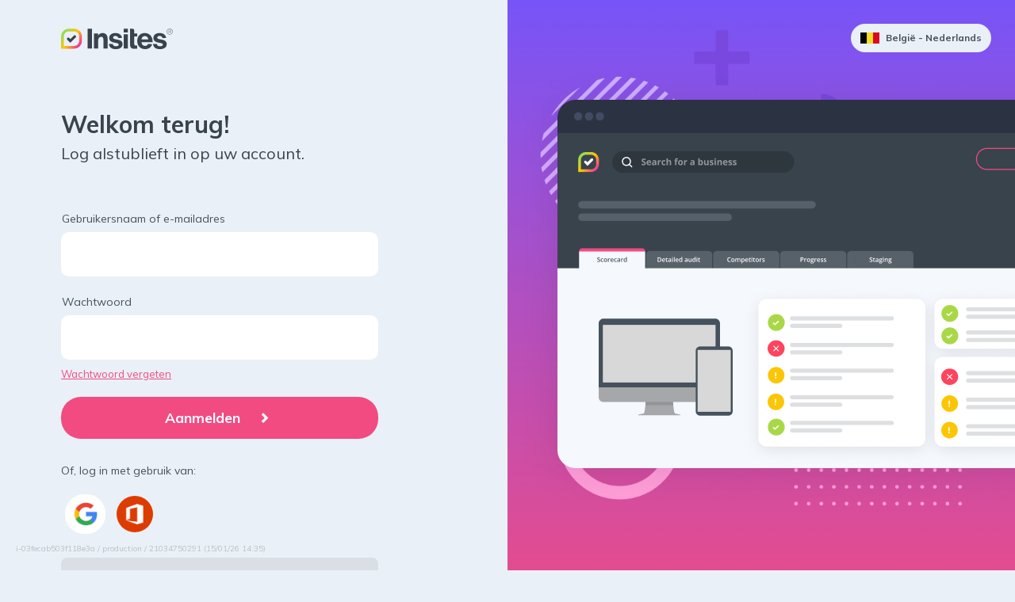

--- FILE ---
content_type: text/html; charset=UTF-8
request_url: https://app.insites.com/nl_BE/login
body_size: 28169
content:
<!DOCTYPE html>
<html lang="nl-BE">
<head>
    <!-- Insites || Build: 21034750291 || Rev:  bf281a7326247def02604e6915120f36aad35b4e || Build date:  15-jan.-2026 14:35:27 || Instance: i-03fecab503f118e3a -->

    <meta http-equiv="Content-Type" content="text/html; charset=utf-8" />
    <meta name="viewport" content="width=device-width, initial-scale=1, maximum-scale=1">

            <link rel="alternate" hreflang="x-default" href="/login" />
                    <link rel="alternate" hreflang="da-dk" href="/da_DK/login" />
                    <link rel="alternate" hreflang="de-ch" href="/de_CH/login" />
                    <link rel="alternate" hreflang="de-de" href="/de_DE/login" />
                    <link rel="alternate" hreflang="el-gr" href="/el_GR/login" />
                    <link rel="alternate" hreflang="en-au" href="/en_AU/login" />
                    <link rel="alternate" hreflang="en-gb" href="/en_GB/login" />
                    <link rel="alternate" hreflang="en-ie" href="/en_IE/login" />
                    <link rel="alternate" hreflang="en-nz" href="/en_NZ/login" />
                    <link rel="alternate" hreflang="en-us" href="/en_US/login" />
                    <link rel="alternate" hreflang="es-ar" href="/es_AR/login" />
                    <link rel="alternate" hreflang="es-pe" href="/es_PE/login" />
                    <link rel="alternate" hreflang="es-mx" href="/es_MX/login" />
                    <link rel="alternate" hreflang="es-ve" href="/es_VE/login" />
                    <link rel="alternate" hreflang="es-cl" href="/es_CL/login" />
                    <link rel="alternate" hreflang="es-co" href="/es_CO/login" />
                    <link rel="alternate" hreflang="es-pa" href="/es_PA/login" />
                    <link rel="alternate" hreflang="es-ni" href="/es_NI/login" />
                    <link rel="alternate" hreflang="es-gt" href="/es_GT/login" />
                    <link rel="alternate" hreflang="es-es" href="/es_ES/login" />
                    <link rel="alternate" hreflang="es-pr" href="/es_PR/login" />
                    <link rel="alternate" hreflang="fi-fi" href="/fi_FI/login" />
                    <link rel="alternate" hreflang="fr-be" href="/fr_BE/login" />
                    <link rel="alternate" hreflang="fr-ca" href="/fr_CA/login" />
                    <link rel="alternate" hreflang="fr-ch" href="/fr_CH/login" />
                    <link rel="alternate" hreflang="fr-fr" href="/fr_FR/login" />
                    <link rel="alternate" hreflang="hr-hr" href="/hr_HR/login" />
                    <link rel="alternate" hreflang="it-ch" href="/it_CH/login" />
                    <link rel="alternate" hreflang="it-it" href="/it_IT/login" />
                    <link rel="alternate" hreflang="lv-lv" href="/lv_LV/login" />
                    <link rel="alternate" hreflang="nb-no" href="/nb_NO/login" />
                    <link rel="alternate" hreflang="nl-be" href="/nl_BE/login" />
                    <link rel="alternate" hreflang="nl-nl" href="/nl_NL/login" />
                    <link rel="alternate" hreflang="pt-br" href="/pt_BR/login" />
                    <link rel="alternate" hreflang="ro-ro" href="/ro_RO/login" />
                    <link rel="alternate" hreflang="sv-se" href="/sv_SE/login" />
                    <link rel="alternate" hreflang="tr-tr" href="/tr_TR/login" />
            
    <title>Insites - digitale inzichten</title>

    <!-- Add a generic OG title for sharing links on LinkedIn -->
    <meta content="Insites" property="og:title" />

    <meta name="description" content="Insites is een hulpprogramma voor verkopende websites en digitale marketing op schaal. Geef uw verkoopteam de mogelijkheid hun potentiële klanten werkelijk te begrijpen.">

    <!-- Chrome, Firefox OS, Opera and Vivaldi -->
    <meta name="theme-color" content="#F14B82">
    <!-- Windows Phone -->
    <meta name="msapplication-navbutton-color" content="#F14B82">
    <!-- iOS Safari -->
    <meta name="apple-mobile-web-app-status-bar-style" content="#F14B82">

    <link rel="stylesheet" href="/styles/styles.css?bc=bf281a7326247def02604e6915120f36aad35b4e" type="text/css" media="screen"/>
    <link rel="stylesheet" href="/styles/print.css?bc=bf281a7326247def02604e6915120f36aad35b4e" type="text/css" media="print"/>

    <!-- Custom styles -->
    
    <!-- Custom stylesheet -->
    
    <link rel="apple-touch-icon" sizes="180x180" href="/images/insites-brand/favicon/apple-touch-icon-180x180.png?bc=bf281a7326247def02604e6915120f36aad35b4e">
<link rel="icon" type="image/png" sizes="32x32" href="/images/insites-brand/favicon/favicon-32x32.png?bc=bf281a7326247def02604e6915120f36aad35b4e">
<link rel="icon" type="image/png" sizes="16x16" href="/images/insites-brand/favicon/favicon-16x16.png?bc=bf281a7326247def02604e6915120f36aad35b4e">
<link rel="manifest" href="/site.webmanifest?bc=bf281a7326247def02604e6915120f36aad35b4e">
<link rel="mask-icon" href="/images/insites-brand/favicon/safari-pinned-tab.svg?bc=bf281a7326247def02604e6915120f36aad35b4e" color="#fcd300">
<link rel="shortcut icon" href="/images/insites-brand/favicon/favicon.ico?bc=bf281a7326247def02604e6915120f36aad35b4e">
<meta name="apple-mobile-web-app-title" content="Insites">
<meta name="application-name" content="Insites">
<meta name="msapplication-TileColor" content="#F14B82">
<meta name="theme-color" content="#F14B82">

    <script src='/general-minified.js?bc=0f784205c0ae8eb113077f8834977c37'></script>
<script src='/node_modules/tinymce/tinymce.min.js?bc=00651c8c9dc8facfdcfaf7cda152e54d'></script>
<script src='/js/angular-ui-tinymce.js?bc=8d800b9ce1b076a89598cdf9abf1988c'></script>
<link rel='stylesheet' href='/node_modules/angular-color-picker/angular-color-picker.css?bc=56c86c28528257f9e276ce24866a802c'>

<script src="/node_modules/angular-i18n/angular-locale_nl-be.js"></script>

    <link rel="preconnect" href="https://fonts.gstatic.com">
            <link href="https://fonts.googleapis.com/css2?family=Mulish:ital,wght@0,400;0,600;0,700;1,400;1,600;1,700&display=swap" rel="stylesheet">
        <link href='https://fonts.googleapis.com/css?family=Arvo' rel='stylesheet' type='text/css'>
        <script type="text/javascript" src="/js/nibbler.js?bc=bf281a7326247def02604e6915120f36aad35b4e"></script>


<script src="/scripts/languages/nl_BE.js?bc=d1b0260cac0642b1471e32da57cfd1e5"></script>

<script>
    window.pusherKey = "9c7ccd4963403961b354";
    window.buildRevision = 'bf281a7326247def02604e6915120f36aad35b4e';
    window.supportEmail = 'support@insites.com';
    window.insitesSupportEmail = 'support@insites.com';
    window.productName = "Insites";
window._encodedApiEndpoints = {"reportExportUrl":"L25sX0JFL3JlcG9ydC1leHBvcnQ=","testForwardUrl":"L25sX0JFL3Rlc3Rmb3J3YXJk","addCompetitorUrl":"L25sX0JFL2NvbXBhcmlzb24ve3tpZH19L2FkZA==","removeCompetitorUrl":"L25sX0JFL2NvbXBhcmlzb24ve3tpZH19L3JlbW92ZQ==","reportUrl":"L25sX0JFL3ZpZXctcmVwb3J0L3t7aWR9fQ==","reportDataApi":"L25sX0JFL3N1bW1hcnkve3tpZH19","reportApi":"L25sX0JFL2FwaS92MS9yZXBvcnQve3tpZH19","stagingAnalysisApi":"L25sX0JFL2FwaS92MS9zdGFnaW5nLWFuYWx5c2lzL3t7cmVwb3J0SWR9fQ==","reportTalkingPointsApi":"L25sX0JFL2FwaS92MS9yZXBvcnQtdGFsa2luZy1wb2ludHMve3tyZXBvcnRJZH19","reportSalesEmailApi":"L25sX0JFL2FwaS92MS9yZXBvcnQtc2FsZXMtZW1haWwve3tyZXBvcnRJZH19","aiConfigApi":"L25sX0JFL2FwaS92MS9haS1jb25maWcve3tyZXBvcnRJZH19L3t7YWlUeXBlS2V5fX0=","reportAIUrl":"L25sX0JFL2FpL3t7cmVwb3J0SWR9fQ==","findReportForUrlApi":"L25sX0JFL2FwaS92MS9maW5kLXJlcG9ydC1mb3ItdXJs","ignorePathApi":"L25sX0JFL2FwaS92MS9pZ25vcmUtcGF0aC97e3JlcG9ydElkfX0=","ignorePathForCheckApi":"L25sX0JFL2FwaS92MS9pZ25vcmUtcGF0aC1mb3ItY2hlY2sve3tyZXBvcnRJZH19","progressUrl":"L25sX0JFL3Byb2dyZXNzL3t7aWR9fQ==","searchUrl":"L25sX0JFL3NlYXJjaC9zZWFyY2hfYWxsLzE=","businessSearchUrl":"L25sX0JFL2FwaS92MS9idXNpbmVzcy1zZWFyY2g=","businessDetailsUrl":"L25sX0JFL2FwaS92MS9idXNpbmVzcy1kZXRhaWxzL3t7aWR9fQ==","businessDetailsForReportUrl":"L25sX0JFL2FwaS92MS9idXNpbmVzcy1kZXRhaWxzLWZvci1yZXBvcnQve3tpZH19","recentSearchesApi":"L25sX0JFL2FwaS92MS9yZWNlbnQtc2VhcmNoZXM=","businessDetailsForPlaceId":"L25sX0JFL2FwaS92MS9idXNpbmVzcy1kZXRhaWxzLWZvci1nb29nbGUtcGxhY2UtaWQve3tpZH19","businessDetailsPlaceFinder":"L25sX0JFL2FwaS92MS9idXNpbmVzcy1kZXRhaWxzLXBsYWNlLWZpbmRlcg==","getCompetitorReportIds":"L25sX0JFL3JlcG9ydHMvaWQve3tpZH19L2V4aXN0aW5nLWNvbXBldGl0b3ItaWRz","advancedSearchUrl":"L25sX0JFL2FwaS92MS9yZXBvcnRz","reportTabsUrl":"L25sX0JFL2FwaS92MS9yZXBvcnQtdGFicw==","reportTabsOrderUrl":"L25sX0JFL2FwaS92MS9yZXBvcnQtdGFicy1vcmRlcg==","reportTabPostUrl":"L25sX0JFL2FwaS92MS9yZXBvcnQtdGFi","reportTabUrl":"L25sX0JFL2FwaS92MS9yZXBvcnQtdGFiL3t7aWR9fQ==","getCompetitorsUrl":"L25sX0JFL2NvbXBldGl0b3JzL3t7aWR9fQ==","editUsersUrl":"L25sX0JFL2FkbWluL2VkaXR1c2VyL3VzZXJuYW1lL3t7dXNlcm5hbWV9fQ==","deleteUsersUrl":"L25sX0JFL2FkbWluL2RlbGV0ZXVzZXIvdXNlcm5hbWUve3t1c2VybmFtZX19","retestUrl":"L25sX0JFL3JlcG9ydC9yZXRlc3Qve3tpZH19P2Zvcm1hdD1qc29u","reportUpdateUserFields":"L25sX0JFL3VwZGF0ZS97e2lkfX0=","retestRedirectUrl":"L25sX0JFL3JlcG9ydC9yZXRlc3Qve3tpZH19","getUsersUrl":"L25sX0JFL2FkbWluL3VzZXJz","fetchUsersApiUrl":"L25sX0JFL2FwaS92MS91c2Vycw==","fetchAccountUsers":"L25sX0JFL2FwaS92MS9hY2NvdW50LXVzZXJz","deleteProductUrl":"L25sX0JFL2FkbWluL3Byb2R1Y3RzL2RlbGV0ZS97e2lkfX0=","addProductUrl":"L25sX0JFL2FkbWluL3Byb2R1Y3RzL25ldw==","editProductUrl":"L25sX0JFL2FkbWluL3Byb2R1Y3RzL2VkaXQve3tpZH19","saveProposalUrl":"L25sX0JFL3Byb3Bvc2Fscy9wcm9wb3NhbC9zYXZl","addProductToProposalUrl":"L25sX0JFL2FwaS92MS9wcm9wb3NhbHMvcHJvZHVjdC9hZGQ=","fetchNewStatsDataUrl":"L25sX0JFL2FkbWluL25ld3N0YXRzZGF0YQ==","customEmailSaveUrl":"L25sX0JFL3VzZXIvY3VzdG9tZW1haWxzYXZl","customAccountEmailSaveUrl":"L25sX0JFL2FkbWluL2N1c3RvbS1lbWFpbC1zYXZl","notificationEmailUrl":"L25sX0JFL2FkbWluL25vdGlmaWNhdGlvbi10ZW1wbGF0ZQ==","logDetailSectionViewUrl":"L25sX0JFL2xvZy9kZXRhaWwve3tpZH19","userApiUrl":"L25sX0JFL2FwaS92MS91c2VyL3t7dXNlcmlkfX0=","multiUsersApiUrl":"L25sX0JFL2FwaS92MS9tdWx0aS11c2Vycw==","subscriptionUrl":"L25sX0JFL2FkbWluL2FjY291bnQtYmlsbGluZw==","invoiceDownloadUrl":"Lw==","accountSettingsApi":"L25sX0JFL2FwaS92MS9hY2NvdW50L3NldHRpbmdz","getAccountSettingsVersions":"L25sX0JFL2FkbWluL2dldC1zZXR0aW5ncy12ZXJzaW9ucw==","restoreAccountSettingsVersion":"L25sX0JFL2FkbWluL3Jlc3RvcmUtc2V0dGluZ3MtdmVyc2lvbg==","accountTestsApi":"L25sX0JFL2FwaS92MS9hY2NvdW50L3Rlc3Rz","testsReportingApi":"L25sX0JFL2FwaS92MS90ZXN0cy1yZXBvcnRpbmc=","accountImagesApi":"L25sX0JFL2FwaS92MS9hY2NvdW50L2ltYWdlcw==","switchAccountUrl":"L25sX0JFL3N3aXRjaC1hY2NvdW50L3t7YWNjb3VudH19L0wyNXNYMEpGTDJ4dloybHU=","portfolioItemApi":"L25sX0JFL2FwaS92MS9wb3J0Zm9saW8taXRlbS97e2l0ZW1JZH19","newPortfolioItemApi":"L25sX0JFL2FwaS92MS9wb3J0Zm9saW8taXRlbQ==","portfolioItemReportApi":"L25sX0JFL2FwaS92MS9wb3J0Zm9saW8taXRlbS1yZXBvcnQ=","portfolioHighlightsApi":"L25sX0JFL2FwaS92MS9wb3J0Zm9saW8taGlnaGxpZ2h0cw==","suggestCompetitors":"L25sX0JFL2FwaS92MS9jb21wZXRpdG9yLXN1Z2dlc3Rpb25zL3t7a2V5d29yZH19","policyApiUrl":"L25sX0JFL2FwaS92MS9wb2xpY3kve3sgcG9saWN5X2lkIH19","newPolicyApiUrl":"L25sX0JFL2FwaS92MS9wb2xpY3k=","customContentAreaUrl":"L25sX0JFL2FwaS92MS9jb250ZW50LWFyZWEve3tjb250ZW50aWR9fQ==","newCustomContentAreaUrl":"L25sX0JFL2FwaS92MS9jb250ZW50LWFyZWE=","customContentAreaInputContentUrl":"L25sX0JFL2FwaS92MS9jb250ZW50LWFyZWEtY29udGVudHM=","customContentAreasUrl":"L25sX0JFL2FwaS92MS9jb250ZW50LWFyZWFz","testMapApiUrl":"L25sX0JFL2FwaS92MS90ZXN0bWFw","connectStagingReportUrl":"L25sX0JFL2FwaS92MS9jb25uZWN0LXN0YWdpbmctcmVwb3J0","reportLogApi":"L25sX0JFL2FwaS92MS9yZXBvcnQtbG9nL3t7cmVwb3J0aWR9fS97e3ZlcnNpb259fQ==","entitlementsEntryApi":"L25sX0JFL2FwaS92MS9lbnRpdGxlbWVudHMtZW50cnkve3tpZH19","autoRefreshFieldsApi":"L25sX0JFL2F1dG8tcmVmcmVzaC1maWVsZHMve3tpZH19","autoRefreshContentBlocksApi":"L25sX0JFL2F1dG8tcmVmcmVzaC1jb250ZW50LWJsb2Nrcy97e2lkfX0ve3tyZXBvcnRWaWV3fX0=","featuresEntryApi":"L25sX0JFL2FwaS92MS9mZWF0dXJlcy1lbnRyeS9hZG1pbi97e2lkfX0=","entitlementsApi":"L25sX0JFL2FwaS92MS9lbnRpdGxlbWVudHM=","entitlementsSyncApi":"L25sX0JFL2FwaS92MS9lbnRpdGxlbWVudHMtc3luYw==","entitlementsClearCacheApi":"L25sX0JFL2FwaS92MS9lbnRpdGxlbWVudHMtY2xlYXItY2FjaGU=","featuresApi":"L25sX0JFL2FwaS92MS9mZWF0dXJlcy9hZG1pbg==","blockLeadApiUrl":"L25sX0JFL2FwaS92MS9hY2NvdW50L2Jsb2NrLWxlYWQ=","featureApiUrl":"L25sX0JFL2FwaS92MS9mZWF0dXJlcw==","featureAccountApiUrl":"L25sX0JFL2FwaS92MS9mZWF0dXJlcy9hY2NvdW50","featureDismissApi":"L25sX0JFL2FwaS92MS9mZWF0dXJlcy9hY2NvdW50L2Rpc21pc3M=","inboundWidgetApi":"L25sX0JFL2FwaS92MS9pbmJvdW5kLXdpZGdldHM=","costsApiUrl":"L25sX0JFL2FwaS92MS9jb3N0cw==","accountUsageApiUrl":"L25sX0JFL2FwaS92MS9hY2NvdW50L3VzYWdl","ownBusinessCompetitorsApi":"L25sX0JFL2FwaS92MS9vd24tYnVzaW5lc3MtY29tcGV0aXRvcnMve3tpZH19","policiesApi":"L25sX0JFL2FwaS92MS9wb2xpY2llcw==","fieldDefinitionsUrl":"L25sX0JFL2FwaS92MS9maWVsZC1kZWZpbml0aW9ucw==","leadGenPasswordUrl":"L25sX0JFL2FwaS92MS9sZWFkLWdlbi1wYXNzd29yZA==","bugReport":"L25sX0JFL2FwaS92MS9idWctcmVwb3J0","analyticsEventLogUrl":"L25sX0JFL2FwaS92MS9ldmVudC1sb2c=","hubSpotImportUsers":"L25sX0JFL2FwaS92MS91c2Vycy9odWJzcG90LWltcG9ydA==","userDismissAIJoyride":"L25sX0JFL2FwaS92MS91c2VyLWRpc21pc3MtYWktam95cmlkZQ==","userSuppressionList":"L25sX0JFL2FwaS92MS91c2VyLXN1cHByZXNzaW9uLWxpc3Q=","removeSuppressedEmailAddress":"L25sX0JFL2FwaS92MS9yZW1vdmUtc3VwcHJlc3NlZC1lbWFpbC1hZGRyZXNz","userPersistGridKeyword":"L25sX0JFL2FwaS92MS91c2VyLXBlcnNpc3QtZ3JpZC1rZXl3b3Jk","userDismissBanner":"L25sX0JFL2FwaS92MS91c2VyLWRpc21pc3MtYmFubmVy","userDismissMobileAppPrompt":"L25sX0JFL2FwaS92MS91c2VyLWRpc21pc3MtbW9iaWxlLWFwcC1wcm9tcHQ=","signupDomainApi":"L25sX0JFL2FwaS92MS9hY2NvdW50L3NpZ251cC1kb21haW4=","disconnectHubSpot":"L25sX0JFL2FwaS92MS9hY2NvdW50L2Rpc2Nvbm5lY3QtaHVic3BvdA==","disconnectZoho":"L25sX0JFL2FwaS92MS96b2hvL2Rpc2Nvbm5lY3Q=","submitSignUpDetails":"L25sX0JFL2FwaS92MS9zdWJtaXQtc2lnbnVwLWRldGFpbHM=","resendVerificationCode":"L25sX0JFL2FwaS92MS9yZXNlbmQtdmVyaWZpY2F0aW9uLWNvZGU=","calculateCheckoutVat":"L25sX0JFL2FwaS92MS9jYWxjdWxhdGUtY2hlY2tvdXQtdmF0","submitSignUpVerification":"L25sX0JFL2FwaS92MS9zdWJtaXQtc2lnbnVwLXZlcmlmaWNhdGlvbg==","submitCheckout":"L25sX0JFL2FwaS92MS9zdWJtaXQtY2hlY2tvdXQ=","updateStripePayment":"L25sX0JFL2FwaS92MS91cGRhdGUtc3RyaXBlLXBheW1lbnQ=","retrieveStripePaymentDetails":"L25sX0JFL2FwaS92MS9yZXRyaWV2ZS1zdHJpcGUtcGF5bWVudC1kZXRhaWxzL3t7YWNjb3VudGlkfX0=","updateStripeSubscription":"L25sX0JFL2FwaS92MS91cGRhdGUtc3RyaXBlLXN1YnNjcmlwdGlvbg==","createStripeSubscription":"L25sX0JFL2FwaS92MS9jcmVhdGUtc3RyaXBlLXN1YnNjcmlwdGlvbg==","setupPaymentIntent":"L25sX0JFL2FwaS92MS9zZXR1cC1wYXltZW50LWludGVudC97e2FjY291bnRpZH19","submitOnboardingStep":"L25sX0JFL2FwaS92MS9zdWJtaXQtb25ib2FyZGluZy1zdGVw","resendWelcomeEmail":"L25sX0JFL2FwaS92MS9yZXNlbmQtd2VsY29tZS1lbWFpbC97e3VzZXJ9fQ==","reportScheduler":"L25sX0JFL2FwaS92MS9yZXBvcnQtc2NoZWR1bGVyL3t7cmVwb3J0aWR9fS97e3NjaGVkdWxlaWR9fQ==","reportScheduleNotification":"L25sX0JFL2FwaS92MS9yZXBvcnQtc2NoZWR1bGUtbm90aWZpY2F0aW9uLWFwaS97e3JlcG9ydGlkfX0ve3tzY2hlZHVsZWlkfX0=","getAllReportSchedules":"L25sX0JFL2FwaS92MS9hbGwtcmVwb3J0LXNjaGVkdWxlcw==","addAccountUrl":"L25sX0JFL2FwaS92MS9hY2NvdW50L2FkZA==","addWordUrl":"L25sX0JFL2FwaS92MS93b3JkL2FkZA==","stripeCustomerSearchUrl":"L25sX0JFL2FwaS92MS9zdHJpcGUtY3VzdG9tZXItc2VhcmNo","stripeCustomerUrl":"L25sX0JFL2FwaS92MS9zdHJpcGUtY3VzdG9tZXIve3tpZH19","addGrammarRuleUrl":"L25sX0JFL2FwaS92MS9ncmFtbWFyL2FkZA==","addGrammarIssueUrl":"L25sX0JFL2FwaS92MS9ncmFtbWFyL2FkZC1ydWxl","removeGrammarRuleUrl":"L25sX0JFL2FwaS92MS9ncmFtbWFyL3JlbW92ZQ==","removeGrammarIssueUrl":"L25sX0JFL2FwaS92MS9ncmFtbWFyL3JlbW92ZS1ydWxl","deleteWordUrl":"L25sX0JFL2FwaS92MS93b3JkL2RlbGV0ZQ==","importWordsUrl":"L25sX0JFL2FwaS92MS93b3JkL2ltcG9ydA==","spellingDictionaryUrl":"L25sX0JFL2FwaS92MS9kaWN0aW9uYXJ5L2dldC97e2xldmVsfX0ve3tyZXBvcnRJZH19L3t7dGVybX19","grammarDictionaryUrl":"L25sX0JFL2FwaS92MS9kaWN0aW9uYXJ5L2dyYW1tYXIvZ2V0L3t7bGV2ZWx9fS97e3JlcG9ydElkfX0=","addPageErrorUrl":"L25sX0JFL2FwaS92MS9wYWdlLWVycm9yL2FkZA==","deletePageErrorUrl":"L25sX0JFL2FwaS92MS9wYWdlLWVycm9yL2RlbGV0ZQ==","pageErrorDictionaryUrl":"L25sX0JFL2FwaS92MS9wYWdlLWVycm9yLWRpY3Rpb25hcnkvZ2V0L3t7bGV2ZWx9fS97e3JlcG9ydElkfX0=","inappropriateContentGetUrl":"L25sX0JFL2FwaS92MS9pbmFwcHJvcHJpYXRlLWNvbnRlbnQtbGlzdC97e2xldmVsfX0ve3tpc0lnbm9yZWR9fS97e3JlcG9ydElkfX0ve3tzZWFyY2hUZXJtfX0=","inappropriateContentUrl":"L25sX0JFL2FwaS92MS9pbmFwcHJvcHJpYXRlLWNvbnRlbnQ=","brokenLinksDictionaryUrl":"L25sX0JFL2FwaS92MS9icm9rZW4tbGlua3M=","ignoredAltTextIssuesApi":"L25sX0JFL2FwaS92MS9pZ25vcmVkLWFsdC10ZXh0LWlzc3Vlcw==","accountBillingUrl":"L25sX0JFL2FkbWluL2FjY291bnQtYmlsbGluZw==","batchPriceApi":"L25sX0JFL2JhdGNoL2dldC1wcmljZQ==","listsUrl":"L25sX0JFL2xpc3Rz","ignoreInappropriateContentUrl":"L25sX0JFL2FwaS92MS9pZ25vcmUtaW5hcHByb3ByaWF0ZS1jb250ZW50","getIgnoredImagesUrl":"L25sX0JFL2FwaS92MS9pbWFnZS1vcHRpbWlzYXRpb24tYXBpL3t7cmVwb3J0SWR9fQ==","reportPdfUrl":"L25sX0JFL3BkZi97e3JlcG9ydElkfX0=","editTargetKeywordsUrl":"L25sX0JFL3RhcmdldC1rZXl3b3Jkcy97e3JlcG9ydElkfX0=","reportEmailTemplate":"L25sX0JFL2FwaS92MS9yZXBvcnQve3tyZXBvcnRfaWR9fS9lbWFpbC10ZW1wbGF0ZQ==","ignoreImageUrl":"L25sX0JFL2FwaS92MS9pbWFnZS1vcHRpbWlzYXRpb24tYXBp","presentationalImageGetApi":"L25sX0JFL2FwaS92MS9wcmVzZW50YXRpb25hbC1pbWFnZS1hcGkve3tyZXBvcnRJZH19","aiSpecialismApi":"L25sX0JFL2FwaS92MS9haS1zcGVjaWFsaXNtL3t7cmVwb3J0SWR9fQ==","presentationalImageApi":"L25sX0JFL2FwaS92MS9wcmVzZW50YXRpb25hbC1pbWFnZS1hcGk=","deleteIgnoredImageUrl":"L25sX0JFL2FwaS92MS9pbWFnZS1vcHRpbWlzYXRpb24tZGVsZXRlLWFwaQ==","copyAccountSettingsUrl":"L25sX0JFL2FwaS92MS9hY2NvdW50L2NvcHktc2V0dGluZ3M=","leadGenerationApi":"L25sX0JFL2FwaS92MS9sZWFkLWdlbmVyYXRpb24=","leadGenerationToolStatsApi":"L25sX0JFL2FwaS92MS9sZWFkLWdlbmVyYXRpb24tdG9vbC1zdGF0cy97e2NvZGV9fS97e3llYXJ9fS97e21vbnRofX0=","shareBrandApi":"L25sX0JFL2FwaS92MS9zaGFyZS1icmFuZC97e2lkfX0=","leadGenerationDeleteApi":"L25sX0JFL2FwaS92MS9sZWFkLWdlbmVyYXRpb24tZGVsZXRlL3t7aWR9fQ==","addCustomReportFieldApi":"L25sX0JFL2FwaS92MS9hZGQtY3VzdG9tLXJlcG9ydC1maWVsZA==","leadGenerationToolStats":"L25sX0JFL2xlYWQtZ2VuZXJhdGlvbi9zdGF0cy97e2NvZGV9fQ==","checklistTemplateApi":"L25sX0JFL2FwaS92MS9jaGVja2xpc3QtdGVtcGxhdGUve3tpZH19","checklistTemplatePostApi":"L25sX0JFL2FwaS92MS9jaGVja2xpc3QtdGVtcGxhdGU=","checklistPutApi":"L25sX0JFL2FwaS92MS9jaGVja2xpc3Q=","salesChecklistApi":"L25sX0JFL2FwaS92MS9zYWxlcy1jaGVja2xpc3Qve3tpZH19","checklistApi":"L25sX0JFL2FwaS92MS9jaGVja2xpc3Qve3tpZH19","qualityStandardApi":"L25sX0JFL2FwaS92MS9xdWFsaXR5LXN0YW5kYXJkL3t7aWR9fQ==","reportDesignerApi":"L25sX0JFL2FwaS92MS9yZXBvcnQtZGVzaWduZXItYXBp","filteredOverviewLayoutApi":"L25sX0JFL2FwaS92MS9maWx0ZXJlZC1vdmVydmlldy1sYXlvdXQ=","qualityApi":"L25sX0JFL2FwaS92MS9xdWFsaXR5L3t7cmVwb3J0SGFzaH19","historyApi":"L25sX0JFL2FwaS92MS9oaXN0b3J5L3t7cmVwb3J0SGFzaH19","historyScoreTrendApi":"L25sX0JFL2FwaS92MS9oaXN0b3J5L3Njb3JlLXRyZW5kL3t7cmVwb3J0SGFzaH19","salesforceUserApi":"L25sX0JFL2FwaS91c2VyL3t7YWN0aW9ufX0=","shareNotificationsUnsubscribe":"L25sX0JFL2FwaS92MS9oaXN0b3J5L3NoYXJlLW5vdGlmaWNhdGlvbnMtdW5zdWJzY3JpYmUve3tzaGFyZUtleX19","shareByEmailNotificationsUnsubscribe":"L25sX0JFL2FwaS92MS9oaXN0b3J5L3NoYXJlLWJ5LWVtYWlsLW5vdGlmaWNhdGlvbnMtdW5zdWJzY3JpYmUve3toYXNofX0=","qualityPostApi":"L25sX0JFL2FwaS92MS9xdWFsaXR5L3t7cmVwb3J0SGFzaH19L3t7cXVhbGl0eVN0YW5kYXJkSWR9fQ==","qualityStandardPostApi":"L25sX0JFL2FwaS92MS9xdWFsaXR5LXN0YW5kYXJk","removeReportUrl":"L25sX0JFL3JlcG9ydGRlbGV0ZS97e3JlcG9ydElkfX0=","reportVersionSummary":"L25sX0JFL2FwaS92MS9yZXBvcnQtdmVyc2lvbi1zdW1tYXJ5L3t7cmVwb3J0SWR9fS97e3ZlcnNpb25JZH19","saveReportImprovementVersions":"L25sX0JFL2FwaS92MS9zYXZlLXJlcG9ydC1pbXByb3ZlbWVudC12ZXJzaW9ucy97e3JlcG9ydElkfX0=","crankwheelShareApi":"L25sX0JFL2FwaS92MS9jcmFua3doZWVsLXNoYXJlLWFwaS97e3JlcG9ydElkfX0=","overviewSection":"L25sX0JFL3JlcG9ydC9vdmVydmlldy1zZWN0aW9uL3t7cmVwb3J0SWR9fQ==","saveReportChangesOnly":"L25sX0JFL2FwaS92MS9zYXZlLXJlcG9ydC1jaGFuZ2VzLW9ubHkve3tyZXBvcnRJZH19","inboundWidgetPreview":"L25sX0JFL2FkbWluL2FjdGl2aXR5L2luYm91bmQtd2lkZ2V0LXByZXZpZXcve3t3aWRnZXRJZH19","zapierTriggerUpdate":"L25sX0JFL2FkbWluL3phcGllci10cmlnZ2VyLXVwZGF0ZQ==","resendWebhookApi":"L25sX0JFL2FwaS92MS9yZXNlbmQtd2ViaG9vaw==","dudaTemplatesApi":"L25sX0JFL2FwaS92MS9kdWRhL3RlbXBsYXRlcw==","dudaDataFieldsApi":"L25sX0JFL2FwaS92MS9kdWRhL2RhdGEtZmllbGRzL3t7YmFzZVNpdGVOYW1lfX0ve3t0ZW1wbGF0ZUlkfX0ve3tyZXBvcnRJZH19","dudaCreateSiteApi":"L25sX0JFL2FwaS92MS9kdWRhL2NyZWF0ZS1zaXRl","dudaCreateSimpleEditorSiteApi":"L25sX0JFL2FwaS92MS9kdWRhL2NyZWF0ZS1zaW1wbGUtZWRpdG9yLXNpdGU=","dudaTemplatesAdminApi":"L25sX0JFL2FwaS92MS9kdWRhL3RlbXBsYXRlcy9hZG1pbg==","dudaConnectFieldsApi":"L25sX0JFL2FwaS92MS9kdWRhL2ZpZWxkcy97e2Jhc2VTaXRlTmFtZX19L3t7dGVtcGxhdGVJZH19","manualCheckpointApi":"L25sX0JFL2FwaS92MS9tYW51YWwtY2hlY2twb2ludA==","reportManualCheckpointApi":"L25sX0JFL2FwaS92MS9yZXBvcnQtbWFudWFsLWNoZWNrcG9pbnQ=","trackUserEventApi":"L25sX0JFL2FwaS92MS90cmFjay11c2VyLWV2ZW50","customAccountAssets":"L25sX0JFL2FkbWluL2N1c3RvbS1hY2NvdW50LWFzc2V0cw==","customPdfs":"L25sX0JFL2FkbWluL2N1c3RvbS1wZGZz","emailVerificationApi":"L25sX0JFL2FwaS92MS9lbWFpbC12ZXJpZmljYXRpb24ve3tlbWFpbH19","batchListApi":"L25sX0JFL2FwaS92MS9iYXRjaC9saXN0","batchListAllApi":"L25sX0JFL2FwaS92MS9iYXRjaC9saXN0LWFsbA==","billingApi":"L25sX0JFL2FwaS92MS9iaWxsaW5nL3N1YnNjcmlwdGlvbg==","localPresenceIntegrationsApi":"L25sX0JFL2FwaS92MS9hZG1pbi9sb2NhbC1wcmVzZW5jZS1pbnRlZ3JhdGlvbnM=","creditHistoryApi":"L25sX0JFL2FwaS92MS9iaWxsaW5nL2NyZWRpdC1oaXN0b3J5","entitlementConsumption":"L25sX0JFL2FwaS92MS9iaWxsaW5nL2NyZWRpdC1oaXN0b3J5L3t7ZW50aXRsZW1lbnRJZH19","userTagApi":"L25sX0JFL2FwaS92MS91c2VyLXRhZw==","blockUserAccessApi":"L25sX0JFL2FwaS92MS9ibG9jay11c2VyLWFjY2Vzcw==","unblockUserAccessApi":"L25sX0JFL2FwaS92MS91bmJsb2NrLXVzZXItYWNjZXNz","usageReportExportApi":"L25sX0JFL2FwaS92MS91c2FnZS1yZXBvcnQtZXhwb3J0","creditsApi":"L25sX0JFL2FwaS92MS9iaWxsaW5nL2NyZWRpdHM=","autoTopUpApi":"L25sX0JFL2FwaS92MS9iaWxsaW5nL2F1dG8tdG9wLXVwL3t7aWR9fQ==","subscriptionPlansApi":"L25sX0JFL2FwaS92MS9iaWxsaW5nL3N1YnNjcmlwdGlvbi1wbGFucw==","creditPurchaseApi":"L25sX0JFL2FwaS92MS9iaWxsaW5nL2NyZWRpdC1wdXJjaGFzZS97e2lkfX0=","subscriptionPreviewApi":"L25sX0JFL2FwaS92MS9iaWxsaW5nL25leHQtaW52b2ljZS1wcmV2aWV3","cancelBatchApi":"L25sX0JFL2FwaS92MS9iYXRjaC9jYW5jZWwve3tiYXRjaElkfX0=","checkoutBatchRedirect":"L25sX0JFL2JhdGNoL3JlZGlyZWN0LXRvLXBheW1lbnQvYmF0Y2hJZC97e2JhdGNoSWR9fS9wcm9tb0NvZGUve3twcm9tb0NvZGV9fQ==","deleteBatchApi":"L25sX0JFL2FwaS92MS9iYXRjaC9kZWxldGUve3tiYXRjaElkfX0=","reportDictionaryUrl":"L25sX0JFL2VkaXQve3tpZH19L2RpY3Rpb25hcnk=","reportGrammarDictionaryUrl":"L25sX0JFL2VkaXQve3tpZH19L2dyYW1tYXItZGljdGlvbmFyeQ==","reportIgnoredPageErrorsUrl":"L25sX0JFL2VkaXQve3tpZH19L2lnbm9yZWQtcGFnZS1lcnJvcnM=","reportIgnoredPagesUrl":"L25sX0JFL2VkaXQve3tpZH19L2lnbm9yZWQtcGFnZXM=","reportInappropriateContentSettingsUrl":"L25sX0JFL2VkaXQve3tpZH19L2lnbm9yZWQtaW5hcHByb3ByaWF0ZS1jb250ZW50","reportBrokenLinksSettingsUrl":"L25sX0JFL2VkaXQve3tpZH19L2lnbm9yZWQtYnJva2VuLWxpbmtz","presentationalImagesSettingsUrl":"L25sX0JFL2VkaXQve3tpZH19L3ByZXNlbnRhdGlvbmFsLWltYWdlcw==","aiSpecialismsSettingsUrl":"L25sX0JFL2VkaXQve3tpZH19L2FpLXNwZWNpYWxpc21z","ignoredAltTextImagesSettingsUrl":"L25sX0JFL2VkaXQve3tpZH19L2lnbm9yZWQtYWx0LXRleHQtaW1hZ2Vz","reportImageOptimisationSettingsUrl":"L25sX0JFL2VkaXQve3tpZH19L2lnbm9yZWQtaW1hZ2Vz","reportPagesSettingUrl":"L25sX0JFL2VkaXQtdXJsL3t7aWR9fQ==","reportFilterExport":"L25sX0JFL3JlcG9ydC1leHBvcnQvZXhwb3J0LWxpc3Q=","teamPerformanceStats":"L25sX0JFL2FwaS92MS9hZG1pbi90ZWFtLXBlcmZvcm1hbmNlLXN0YXRz","onboardingReportStats":"L25sX0JFL2FwaS92MS9hZG1pbi9vbmJvYXJkaW5nLXJlcG9ydC1zdGF0cw==","listApi":"L25sX0JFL2FwaS92MS9saXN0cy97e2xpc3R9fQ==","teamApi":"L25sX0JFL2FwaS92MS90ZWFtL3t7aWR9fQ==","teamPostApi":"L25sX0JFL2FwaS92MS90ZWFt","technologyList":"L25sX0JFL2FwaS92MS90ZWNobm9sb2dpZXM=","scheduledReportsLink":"L25sX0JFL3NjaGVkdWxlZC1yZXBvcnRz","reportDetailLink":"L25sX0JFL2RldGFpbC97e2lkfX0=","handleDefaultThresholds":"L25sX0JFL2FwaS92MS9hY2NvdW50L2RlZmF1bHQtdGhyZXNob2xkcw==","userTeamActivityColumns":"L25sX0JFL2FwaS92MS91c2VyLXRlYW0tYWN0aXZpdHk=","introductionSteps":"L25sX0JFL2FwaS92MS9pbnRyb2R1Y3Rpb24tc3RlcHM=","saveIntroductionStep":"L25sX0JFL2FwaS92MS9pbnRyb2R1Y3Rpb24tc3RlcHMve3tzdGVwSWR9fQ==","resetIntroductionSteps":"L25sX0JFL2FwaS92MS9pbnRyb2R1Y3Rpb24tc3RlcHMvcmVzZXQve3t1c2VybmFtZX19L3t7cmVpbnN0YXRlU3RlcHN9fQ==","consumptionApi":"L25sX0JFL2FwaS92MS9jb25zdW1wdGlvbg==","introductionStepsEventHandler":"L25sX0JFL2FwaS92MS9pbnRyb2R1Y3Rpb24tc3RlcHMvZXZlbnQ=","downloadStripeInvoiceUrl":"L25sX0JFL2FkbWluL2Rvd25sb2FkLXN0cmlwZS1pbnZvaWNlL2ludm9pY2VJZC97e2lkfX0=","adminSettingsUrl":"L25sX0JFL2FkbWluL3NldHRpbmdz","checkpointSummaryDefinitionsApi":"L25sX0JFL2FwaS92MS9jaGVja3BvaW50LXN1bW1hcnktZGVmaW5pdGlvbnM=","auditDesignerUrl":"L25sX0JFL2FkbWluL2F1ZGl0LWRlc2lnbmVy","healthScoreApi":"L25sX0JFL2FwaS92MS9oZWFsdGgtc2NvcmU=","generateDeleteToken":"L25sX0JFL2FwaS92MS9nZW5lcmF0ZS1kZWxldGUtdG9rZW4=","deleteAccount":"L25sX0JFL2FwaS92MS9kZWxldGUtYWNjb3VudA==","homeUrl":"L25sX0JFLw==","retryFailedPaymentsApi":"L25sX0JFL2FwaS92MS9iaWxsaW5nL2ludm9pY2VzL2ZhaWxlZA==","growthTrialApi":"L25sX0JFL2FwaS92MS9ncm93dGgtdHJpYWw=","growthTrialListApi":"L25sX0JFL2FwaS92MS9ncm93dGgtdHJpYWxz","growthTrialCodeApi":"L25sX0JFL2FwaS92MS9ncm93dGgtdHJpYWwvZ2VuZXJhdGUtY29kZQ==","offerApi":"L25sX0JFL2FwaS92MS9vZmZlcg==","teamActivityFilterPresetApi":"L25sX0JFL2FwaS92MS90ZWFtLWFjdGl2aXR5LWZpbHRlci1wcmVzZXRzL3t7dXVpZH19","teamActivityFilterPresetsApi":"L25sX0JFL2FwaS92MS90ZWFtLWFjdGl2aXR5LWZpbHRlci1wcmVzZXRz","switchAccountForRouteUrl":"L25sX0JFL3N3aXRjaC1hY2NvdW50L3t7YWNjb3VudElkfX0ve3tyb3V0ZX19","oauthClientsApi":"L25sX0JFL2FkbWluL29hdXRoLWNsaWVudHM=","oauthClientApi":"L25sX0JFL2FkbWluL29hdXRoLWNsaWVudC9jbGllbnRfaWQve3tjbGllbnRfaWR9fQ=="};

    // Decode the URLs
    for (var key in window._encodedApiEndpoints) {
        if (window._encodedApiEndpoints.hasOwnProperty(key)) {
            window[key] = atob(window._encodedApiEndpoints[key]);
        }
    }

    window.currentLocation = {
        lat: '54',
        lng: '-2'
    };
    window.legacyScoring = false;

    window._hsSettings = {
        locale: {
            main: 'nl_BE',
            alt: 'nl-BE',
            analysisCountry: 'GB'
        },
        currencyCode: 'USD',
        productName: "Insites"    };

    window.localisationConverterLocale = new localisationConverter.Locale({"decimal_point":".","thousands_sep":",","grouping":"3","abday":["Sun","Mon","Tue","Wed","Thu","Fri","Sat"],"day":["Sunday","Monday","Tuesday","Wednesday","Thursday","Friday","Saturday"],"abmon":["Jan","Feb","Mar","Apr","May","Jun","Jul","Aug","Sep","Oct","Nov","Dec"],"mon":["January","February","March","April","May","June","July","August","September","October","November","December"],"d_fmt":"%m\/%e\/%y","t_fmt":"%I:%M:%S %p","d_t_fmt":"%B %e, %Y at %I:%M:%S %p %Z","am_pm":["AM","PM"],"int_curr_symbol":"USD","currency_symbol":"$","mon_decimal_point":".","mon_thousands_sep":",","mon_grouping":"3","positive_sign":"","negative_sign":"-","int_frac_digits":2,"frac_digits":2,"p_cs_precedes":1,"n_cs_precedes":1,"p_sep_by_space":0,"n_sep_by_space":0,"p_sign_posn":1,"n_sign_posn":1,"int_p_cs_precedes":1,"int_n_cs_precedes":1,"int_p_sep_by_space":0,"int_n_sep_by_space":0,"int_p_sign_posn":1,"int_n_sign_posn":1});
    window._moneyFormatter = new localisationConverter.MonetaryFormatter(window.localisationConverterLocale);
</script>

    <!--[if lt IE 10]>
    <script>
        window._isIE = true;
    </script>
    <![endif]-->

    <script>
    var _rollbarConfig = {
        accessToken: "600b6f7f211b4a61bb3c220e50e63a9d",
        captureUncaught: true,
        captureUnhandledRejections: true,
        rollbarJsUrl: '/node_modules/rollbar/dist/rollbar.min.js',
        payload: {
            environment: "production"
        }
    };
    // Rollbar Snippet
    !function(r){function e(n){if(o[n])return o[n].exports;var t=o[n]={exports:{},id:n,loaded:!1};return r[n].call(t.exports,t,t.exports,e),t.loaded=!0,t.exports}var o={};return e.m=r,e.c=o,e.p="",e(0)}([function(r,e,o){"use strict";var n=o(1),t=o(4);_rollbarConfig=_rollbarConfig||{},_rollbarConfig.rollbarJsUrl=_rollbarConfig.rollbarJsUrl||"https://cdnjs.cloudflare.com/ajax/libs/rollbar.js/2.4.4/rollbar.min.js",_rollbarConfig.async=void 0===_rollbarConfig.async||_rollbarConfig.async;var a=n.setupShim(window,_rollbarConfig),l=t(_rollbarConfig);window.rollbar=n.Rollbar,a.loadFull(window,document,!_rollbarConfig.async,_rollbarConfig,l)},function(r,e,o){"use strict";function n(r){return function(){try{return r.apply(this,arguments)}catch(r){try{console.error("[Rollbar]: Internal error",r)}catch(r){}}}}function t(r,e){this.options=r,this._rollbarOldOnError=null;var o=s++;this.shimId=function(){return o},"undefined"!=typeof window&&window._rollbarShims&&(window._rollbarShims[o]={handler:e,messages:[]})}function a(r,e){if(r){var o=e.globalAlias||"Rollbar";if("object"==typeof r[o])return r[o];r._rollbarShims={},r._rollbarWrappedError=null;var t=new p(e);return n(function(){e.captureUncaught&&(t._rollbarOldOnError=r.onerror,i.captureUncaughtExceptions(r,t,!0),i.wrapGlobals(r,t,!0)),e.captureUnhandledRejections&&i.captureUnhandledRejections(r,t,!0);var n=e.autoInstrument;return e.enabled!==!1&&(void 0===n||n===!0||"object"==typeof n&&n.network)&&r.addEventListener&&(r.addEventListener("load",t.captureLoad.bind(t)),r.addEventListener("DOMContentLoaded",t.captureDomContentLoaded.bind(t))),r[o]=t,t})()}}function l(r){return n(function(){var e=this,o=Array.prototype.slice.call(arguments,0),n={shim:e,method:r,args:o,ts:new Date};window._rollbarShims[this.shimId()].messages.push(n)})}var i=o(2),s=0,d=o(3),c=function(r,e){return new t(r,e)},p=function(r){return new d(c,r)};t.prototype.loadFull=function(r,e,o,t,a){var l=function(){var e;if(void 0===r._rollbarDidLoad){e=new Error("rollbar.js did not load");for(var o,n,t,l,i=0;o=r._rollbarShims[i++];)for(o=o.messages||[];n=o.shift();)for(t=n.args||[],i=0;i<t.length;++i)if(l=t[i],"function"==typeof l){l(e);break}}"function"==typeof a&&a(e)},i=!1,s=e.createElement("script"),d=e.getElementsByTagName("script")[0],c=d.parentNode;s.crossOrigin="",s.src=t.rollbarJsUrl,o||(s.async=!0),s.onload=s.onreadystatechange=n(function(){if(!(i||this.readyState&&"loaded"!==this.readyState&&"complete"!==this.readyState)){s.onload=s.onreadystatechange=null;try{c.removeChild(s)}catch(r){}i=!0,l()}}),c.insertBefore(s,d)},t.prototype.wrap=function(r,e,o){try{var n;if(n="function"==typeof e?e:function(){return e||{}},"function"!=typeof r)return r;if(r._isWrap)return r;if(!r._rollbar_wrapped&&(r._rollbar_wrapped=function(){o&&"function"==typeof o&&o.apply(this,arguments);try{return r.apply(this,arguments)}catch(o){var e=o;throw e&&("string"==typeof e&&(e=new String(e)),e._rollbarContext=n()||{},e._rollbarContext._wrappedSource=r.toString(),window._rollbarWrappedError=e),e}},r._rollbar_wrapped._isWrap=!0,r.hasOwnProperty))for(var t in r)r.hasOwnProperty(t)&&(r._rollbar_wrapped[t]=r[t]);return r._rollbar_wrapped}catch(e){return r}};for(var u="log,debug,info,warn,warning,error,critical,global,configure,handleUncaughtException,handleUnhandledRejection,captureEvent,captureDomContentLoaded,captureLoad".split(","),f=0;f<u.length;++f)t.prototype[u[f]]=l(u[f]);r.exports={setupShim:a,Rollbar:p}},function(r,e){"use strict";function o(r,e,o){if(r){var t;if("function"==typeof e._rollbarOldOnError)t=e._rollbarOldOnError;else if(r.onerror){for(t=r.onerror;t._rollbarOldOnError;)t=t._rollbarOldOnError;e._rollbarOldOnError=t}var a=function(){var o=Array.prototype.slice.call(arguments,0);n(r,e,t,o)};o&&(a._rollbarOldOnError=t),r.onerror=a}}function n(r,e,o,n){r._rollbarWrappedError&&(n[4]||(n[4]=r._rollbarWrappedError),n[5]||(n[5]=r._rollbarWrappedError._rollbarContext),r._rollbarWrappedError=null),e.handleUncaughtException.apply(e,n),o&&o.apply(r,n)}function t(r,e,o){if(r){"function"==typeof r._rollbarURH&&r._rollbarURH.belongsToShim&&r.removeEventListener("unhandledrejection",r._rollbarURH);var n=function(r){var o,n,t;try{o=r.reason}catch(r){o=void 0}try{n=r.promise}catch(r){n="[unhandledrejection] error getting `promise` from event"}try{t=r.detail,!o&&t&&(o=t.reason,n=t.promise)}catch(r){t="[unhandledrejection] error getting `detail` from event"}o||(o="[unhandledrejection] error getting `reason` from event"),e&&e.handleUnhandledRejection&&e.handleUnhandledRejection(o,n)};n.belongsToShim=o,r._rollbarURH=n,r.addEventListener("unhandledrejection",n)}}function a(r,e,o){if(r){var n,t,a="EventTarget,Window,Node,ApplicationCache,AudioTrackList,ChannelMergerNode,CryptoOperation,EventSource,FileReader,HTMLUnknownElement,IDBDatabase,IDBRequest,IDBTransaction,KeyOperation,MediaController,MessagePort,ModalWindow,Notification,SVGElementInstance,Screen,TextTrack,TextTrackCue,TextTrackList,WebSocket,WebSocketWorker,Worker,XMLHttpRequest,XMLHttpRequestEventTarget,XMLHttpRequestUpload".split(",");for(n=0;n<a.length;++n)t=a[n],r[t]&&r[t].prototype&&l(e,r[t].prototype,o)}}function l(r,e,o){if(e.hasOwnProperty&&e.hasOwnProperty("addEventListener")){for(var n=e.addEventListener;n._rollbarOldAdd&&n.belongsToShim;)n=n._rollbarOldAdd;var t=function(e,o,t){n.call(this,e,r.wrap(o),t)};t._rollbarOldAdd=n,t.belongsToShim=o,e.addEventListener=t;for(var a=e.removeEventListener;a._rollbarOldRemove&&a.belongsToShim;)a=a._rollbarOldRemove;var l=function(r,e,o){a.call(this,r,e&&e._rollbar_wrapped||e,o)};l._rollbarOldRemove=a,l.belongsToShim=o,e.removeEventListener=l}}r.exports={captureUncaughtExceptions:o,captureUnhandledRejections:t,wrapGlobals:a}},function(r,e){"use strict";function o(r,e){this.impl=r(e,this),this.options=e,n(o.prototype)}function n(r){for(var e=function(r){return function(){var e=Array.prototype.slice.call(arguments,0);if(this.impl[r])return this.impl[r].apply(this.impl,e)}},o="log,debug,info,warn,warning,error,critical,global,configure,handleUncaughtException,handleUnhandledRejection,_createItem,wrap,loadFull,shimId,captureEvent,captureDomContentLoaded,captureLoad".split(","),n=0;n<o.length;n++)r[o[n]]=e(o[n])}o.prototype._swapAndProcessMessages=function(r,e){this.impl=r(this.options);for(var o,n,t;o=e.shift();)n=o.method,t=o.args,this[n]&&"function"==typeof this[n]&&("captureDomContentLoaded"===n||"captureLoad"===n?this[n].apply(this,[t[0],o.ts]):this[n].apply(this,t));return this},r.exports=o},function(r,e){"use strict";r.exports=function(r){return function(e){if(!e&&!window._rollbarInitialized){r=r||{};for(var o,n,t=r.globalAlias||"Rollbar",a=window.rollbar,l=function(r){return new a(r)},i=0;o=window._rollbarShims[i++];)n||(n=o.handler),o.handler._swapAndProcessMessages(l,o.messages);window[t]=n,window._rollbarInitialized=!0}}}}]);
    // End Rollbar Snippet
</script>

    
    <script>
        window._environment = "production";
        window._routes = { "recentsites": "/nl_BE/recentsites" };
        window.loggedIn = false;
        window.preventRecentSites = false;
        window.isSuperUser = false;
        window.isResellerClient = false;
        window.isWhitelabel = false;
        window.isResellerAccount = false;
        window.showUpgradeActions = false;
        window.accountPlan = 'unknown';
        window._accentColour = '#F14B82';
        window.contentAreasToDisplay = [];
        window.autoRefreshCustomFields = [];
        window._isoCountryMap = {"AD":"AD (Andorra)","AE":"AE (United Arab Emirates)","AF":"AF (Afghanistan)","AG":"AG (Antigua and Barbuda)","AI":"AI (Anguilla)","AL":"AL (Albania)","AM":"AM (Armenia)","AO":"AO (Angola)","AQ":"AQ (Antarctica)","AR":"AR (Argentina)","AS":"AS (American Samoa)","AT":"AT (Austria)","AU":"AU (Australia)","AW":"AW (Aruba)","AX":"AX (\u00c5land Islands)","AZ":"AZ (Azerbaijan)","BA":"BA (Bosnia and Herzegovina)","BB":"BB (Barbados)","BD":"BD (Bangladesh)","BE":"BE (Belgium)","BF":"BF (Burkina Faso)","BG":"BG (Bulgaria)","BH":"BH (Bahrain)","BI":"BI (Burundi)","BJ":"BJ (Benin)","BL":"BL (Saint Barth\u00e9lemy)","BM":"BM (Bermuda)","BN":"BN (Brunei Darussalam)","BO":"BO (Bolivia (Plurinational State of))","BQ":"BQ (Bonaire, Sint Eustatius and Saba)","BR":"BR (Brazil)","BS":"BS (Bahamas)","BT":"BT (Bhutan)","BV":"BV (Bouvet Island)","BW":"BW (Botswana)","BY":"BY (Belarus)","BZ":"BZ (Belize)","CA":"CA (Canada)","CC":"CC (Cocos (Keeling) Islands)","CD":"CD (Congo (Democratic Republic of the))","CF":"CF (Central African Republic)","CG":"CG (Congo)","CH":"CH (Switzerland)","CI":"CI (C\u00f4te d'Ivoire)","CK":"CK (Cook Islands)","CL":"CL (Chile)","CM":"CM (Cameroon)","CN":"CN (China)","CO":"CO (Colombia)","CR":"CR (Costa Rica)","CU":"CU (Cuba)","CV":"CV (Cabo Verde)","CW":"CW (Cura\u00e7ao)","CX":"CX (Christmas Island)","CY":"CY (Cyprus)","CZ":"CZ (Czechia)","DE":"DE (Germany)","DJ":"DJ (Djibouti)","DK":"DK (Denmark)","DM":"DM (Dominica)","DO":"DO (Dominican Republic)","DZ":"DZ (Algeria)","EC":"EC (Ecuador)","EE":"EE (Estonia)","EG":"EG (Egypt)","EH":"EH (Western Sahara)","ER":"ER (Eritrea)","ES":"ES (Spain)","ET":"ET (Ethiopia)","FI":"FI (Finland)","FJ":"FJ (Fiji)","FK":"FK (Falkland Islands (Malvinas))","FM":"FM (Micronesia (Federated States of))","FO":"FO (Faroe Islands)","FR":"FR (France)","GA":"GA (Gabon)","GB":"GB (United Kingdom of Great Britain and Northern Ireland)","GD":"GD (Grenada)","GE":"GE (Georgia)","GF":"GF (French Guiana)","GG":"GG (Guernsey)","GH":"GH (Ghana)","GI":"GI (Gibraltar)","GL":"GL (Greenland)","GM":"GM (Gambia)","GN":"GN (Guinea)","GP":"GP (Guadeloupe)","GQ":"GQ (Equatorial Guinea)","GR":"GR (Greece)","GS":"GS (South Georgia and the South Sandwich Islands)","GT":"GT (Guatemala)","GU":"GU (Guam)","GW":"GW (Guinea-Bissau)","GY":"GY (Guyana)","HK":"HK (Hong Kong)","HM":"HM (Heard Island and McDonald Islands)","HN":"HN (Honduras)","HR":"HR (Croatia)","HT":"HT (Haiti)","HU":"HU (Hungary)","ID":"ID (Indonesia)","IE":"IE (Ireland)","IL":"IL (Israel)","IM":"IM (Isle of Man)","IN":"IN (India)","IO":"IO (British Indian Ocean Territory)","IQ":"IQ (Iraq)","IR":"IR (Iran (Islamic Republic of))","IS":"IS (Iceland)","IT":"IT (Italy)","JE":"JE (Jersey)","JM":"JM (Jamaica)","JO":"JO (Jordan)","JP":"JP (Japan)","KE":"KE (Kenya)","KG":"KG (Kyrgyzstan)","KH":"KH (Cambodia)","KI":"KI (Kiribati)","KM":"KM (Comoros)","KN":"KN (Saint Kitts and Nevis)","KP":"KP (Korea (Democratic People's Republic of))","KR":"KR (Korea (Republic of))","KW":"KW (Kuwait)","KY":"KY (Cayman Islands)","KZ":"KZ (Kazakhstan)","LA":"LA (Lao People's Democratic Republic)","LB":"LB (Lebanon)","LC":"LC (Saint Lucia)","LI":"LI (Liechtenstein)","LK":"LK (Sri Lanka)","LR":"LR (Liberia)","LS":"LS (Lesotho)","LT":"LT (Lithuania)","LU":"LU (Luxembourg)","LV":"LV (Latvia)","LY":"LY (Libya)","MA":"MA (Morocco)","MC":"MC (Monaco)","MD":"MD (Moldova (Republic of))","ME":"ME (Montenegro)","MF":"MF (Saint Martin (French part))","MG":"MG (Madagascar)","MH":"MH (Marshall Islands)","MK":"MK (North Macedonia)","ML":"ML (Mali)","MM":"MM (Myanmar)","MN":"MN (Mongolia)","MO":"MO (Macao)","MP":"MP (Northern Mariana Islands)","MQ":"MQ (Martinique)","MR":"MR (Mauritania)","MS":"MS (Montserrat)","MT":"MT (Malta)","MU":"MU (Mauritius)","MV":"MV (Maldives)","MW":"MW (Malawi)","MX":"MX (Mexico)","MY":"MY (Malaysia)","MZ":"MZ (Mozambique)","NA":"NA (Namibia)","NC":"NC (New Caledonia)","NE":"NE (Niger)","NF":"NF (Norfolk Island)","NG":"NG (Nigeria)","NI":"NI (Nicaragua)","NL":"NL (Netherlands)","NO":"NO (Norway)","NP":"NP (Nepal)","NR":"NR (Nauru)","NU":"NU (Niue)","NZ":"NZ (New Zealand)","OM":"OM (Oman)","PA":"PA (Panama)","PE":"PE (Peru)","PF":"PF (French Polynesia)","PG":"PG (Papua New Guinea)","PH":"PH (Philippines)","PK":"PK (Pakistan)","PL":"PL (Poland)","PM":"PM (Saint Pierre and Miquelon)","PN":"PN (Pitcairn)","PR":"PR (Puerto Rico)","PS":"PS (Palestine, State of)","PT":"PT (Portugal)","PW":"PW (Palau)","PY":"PY (Paraguay)","QA":"QA (Qatar)","RE":"RE (R\u00e9union)","RO":"RO (Romania)","RS":"RS (Serbia)","RU":"RU (Russian Federation)","RW":"RW (Rwanda)","SA":"SA (Saudi Arabia)","SB":"SB (Solomon Islands)","SC":"SC (Seychelles)","SD":"SD (Sudan)","SE":"SE (Sweden)","SG":"SG (Singapore)","SH":"SH (Saint Helena, Ascension and Tristan da Cunha)","SI":"SI (Slovenia)","SJ":"SJ (Svalbard and Jan Mayen)","SK":"SK (Slovakia)","SL":"SL (Sierra Leone)","SM":"SM (San Marino)","SN":"SN (Senegal)","SO":"SO (Somalia)","SR":"SR (Suriname)","SS":"SS (South Sudan)","ST":"ST (Sao Tome and Principe)","SV":"SV (El Salvador)","SX":"SX (Sint Maarten (Dutch part))","SY":"SY (Syrian Arab Republic)","SZ":"SZ (Eswatini)","TC":"TC (Turks and Caicos Islands)","TD":"TD (Chad)","TF":"TF (French Southern Territories)","TG":"TG (Togo)","TH":"TH (Thailand)","TJ":"TJ (Tajikistan)","TK":"TK (Tokelau)","TL":"TL (Timor-Leste)","TM":"TM (Turkmenistan)","TN":"TN (Tunisia)","TO":"TO (Tonga)","TR":"TR (T\u00fcrkiye)","TT":"TT (Trinidad and Tobago)","TV":"TV (Tuvalu)","TW":"TW (Taiwan (Province of China))","TZ":"TZ (Tanzania, United Republic of)","UA":"UA (Ukraine)","UG":"UG (Uganda)","UM":"UM (United States Minor Outlying Islands)","US":"US (United States of America)","UY":"UY (Uruguay)","UZ":"UZ (Uzbekistan)","VA":"VA (Holy See)","VC":"VC (Saint Vincent and the Grenadines)","VE":"VE (Venezuela (Bolivarian Republic of))","VG":"VG (Virgin Islands (British))","VI":"VI (Virgin Islands (U.S.))","VN":"VN (Viet Nam)","VU":"VU (Vanuatu)","WF":"WF (Wallis and Futuna)","WS":"WS (Samoa)","XK":"XK (Kosovo)","YE":"YE (Yemen)","YT":"YT (Mayotte)","ZA":"ZA (South Africa)","ZM":"ZM (Zambia)","ZW":"ZW (Zimbabwe)"};
        window._isoCountryMapWithoutCode = {"AF":"Afghanistan","AL":"Albania","DZ":"Algeria","AS":"American Samoa","AD":"Andorra","AO":"Angola","AI":"Anguilla","AQ":"Antarctica","AG":"Antigua and Barbuda","AR":"Argentina","AM":"Armenia","AW":"Aruba","AU":"Australia","AT":"Austria","AZ":"Azerbaijan","BS":"Bahamas","BH":"Bahrain","BD":"Bangladesh","BB":"Barbados","BY":"Belarus","BE":"Belgium","BZ":"Belize","BJ":"Benin","BM":"Bermuda","BT":"Bhutan","BO":"Bolivia (Plurinational State of)","BQ":"Bonaire, Sint Eustatius and Saba","BA":"Bosnia and Herzegovina","BW":"Botswana","BV":"Bouvet Island","BR":"Brazil","IO":"British Indian Ocean Territory","BN":"Brunei Darussalam","BG":"Bulgaria","BF":"Burkina Faso","BI":"Burundi","CV":"Cabo Verde","KH":"Cambodia","CM":"Cameroon","CA":"Canada","KY":"Cayman Islands","CF":"Central African Republic","TD":"Chad","CL":"Chile","CN":"China","CX":"Christmas Island","CC":"Cocos (Keeling) Islands","CO":"Colombia","KM":"Comoros","CG":"Congo","CD":"Congo (Democratic Republic of the)","CK":"Cook Islands","CR":"Costa Rica","HR":"Croatia","CU":"Cuba","CW":"Cura\u00e7ao","CY":"Cyprus","CZ":"Czechia","CI":"C\u00f4te d'Ivoire","DK":"Denmark","DJ":"Djibouti","DM":"Dominica","DO":"Dominican Republic","EC":"Ecuador","EG":"Egypt","SV":"El Salvador","GQ":"Equatorial Guinea","ER":"Eritrea","EE":"Estonia","SZ":"Eswatini","ET":"Ethiopia","FK":"Falkland Islands (Malvinas)","FO":"Faroe Islands","FJ":"Fiji","FI":"Finland","FR":"France","GF":"French Guiana","PF":"French Polynesia","TF":"French Southern Territories","GA":"Gabon","GM":"Gambia","GE":"Georgia","DE":"Germany","GH":"Ghana","GI":"Gibraltar","GR":"Greece","GL":"Greenland","GD":"Grenada","GP":"Guadeloupe","GU":"Guam","GT":"Guatemala","GG":"Guernsey","GN":"Guinea","GW":"Guinea-Bissau","GY":"Guyana","HT":"Haiti","HM":"Heard Island and McDonald Islands","VA":"Holy See","HN":"Honduras","HK":"Hong Kong","HU":"Hungary","IS":"Iceland","IN":"India","ID":"Indonesia","IR":"Iran (Islamic Republic of)","IQ":"Iraq","IE":"Ireland","IM":"Isle of Man","IL":"Israel","IT":"Italy","JM":"Jamaica","JP":"Japan","JE":"Jersey","JO":"Jordan","KZ":"Kazakhstan","KE":"Kenya","KI":"Kiribati","KP":"Korea (Democratic People's Republic of)","KR":"Korea (Republic of)","XK":"Kosovo","KW":"Kuwait","KG":"Kyrgyzstan","LA":"Lao People's Democratic Republic","LV":"Latvia","LB":"Lebanon","LS":"Lesotho","LR":"Liberia","LY":"Libya","LI":"Liechtenstein","LT":"Lithuania","LU":"Luxembourg","MO":"Macao","MG":"Madagascar","MW":"Malawi","MY":"Malaysia","MV":"Maldives","ML":"Mali","MT":"Malta","MH":"Marshall Islands","MQ":"Martinique","MR":"Mauritania","MU":"Mauritius","YT":"Mayotte","MX":"Mexico","FM":"Micronesia (Federated States of)","MD":"Moldova (Republic of)","MC":"Monaco","MN":"Mongolia","ME":"Montenegro","MS":"Montserrat","MA":"Morocco","MZ":"Mozambique","MM":"Myanmar","NA":"Namibia","NR":"Nauru","NP":"Nepal","NL":"Netherlands","NC":"New Caledonia","NZ":"New Zealand","NI":"Nicaragua","NE":"Niger","NG":"Nigeria","NU":"Niue","NF":"Norfolk Island","MK":"North Macedonia","MP":"Northern Mariana Islands","NO":"Norway","OM":"Oman","PK":"Pakistan","PW":"Palau","PS":"Palestine, State of","PA":"Panama","PG":"Papua New Guinea","PY":"Paraguay","PE":"Peru","PH":"Philippines","PN":"Pitcairn","PL":"Poland","PT":"Portugal","PR":"Puerto Rico","QA":"Qatar","RO":"Romania","RU":"Russian Federation","RW":"Rwanda","RE":"R\u00e9union","BL":"Saint Barth\u00e9lemy","SH":"Saint Helena, Ascension and Tristan da Cunha","KN":"Saint Kitts and Nevis","LC":"Saint Lucia","MF":"Saint Martin (French part)","PM":"Saint Pierre and Miquelon","VC":"Saint Vincent and the Grenadines","WS":"Samoa","SM":"San Marino","ST":"Sao Tome and Principe","SA":"Saudi Arabia","SN":"Senegal","RS":"Serbia","SC":"Seychelles","SL":"Sierra Leone","SG":"Singapore","SX":"Sint Maarten (Dutch part)","SK":"Slovakia","SI":"Slovenia","SB":"Solomon Islands","SO":"Somalia","ZA":"South Africa","GS":"South Georgia and the South Sandwich Islands","SS":"South Sudan","ES":"Spain","LK":"Sri Lanka","SD":"Sudan","SR":"Suriname","SJ":"Svalbard and Jan Mayen","SE":"Sweden","CH":"Switzerland","SY":"Syrian Arab Republic","TW":"Taiwan (Province of China)","TJ":"Tajikistan","TZ":"Tanzania, United Republic of","TH":"Thailand","TL":"Timor-Leste","TG":"Togo","TK":"Tokelau","TO":"Tonga","TT":"Trinidad and Tobago","TN":"Tunisia","TM":"Turkmenistan","TC":"Turks and Caicos Islands","TV":"Tuvalu","TR":"T\u00fcrkiye","UG":"Uganda","UA":"Ukraine","AE":"United Arab Emirates","GB":"United Kingdom of Great Britain and Northern Ireland","UM":"United States Minor Outlying Islands","US":"United States of America","UY":"Uruguay","UZ":"Uzbekistan","VU":"Vanuatu","VE":"Venezuela (Bolivarian Republic of)","VN":"Viet Nam","VG":"Virgin Islands (British)","VI":"Virgin Islands (U.S.)","WF":"Wallis and Futuna","EH":"Western Sahara","YE":"Yemen","ZM":"Zambia","ZW":"Zimbabwe","AX":"\u00c5land Islands"};
        window._isHomepage = false;
        window._resellerSupportEmail = null;
        window.ordinals = {
    "da_DK": {
        "ordinals": {
            "one": ".",
            "two": ".",
            "few": ".",
            "other": "."
        },
        "position": "suffix"
    },
    "de_CH": {
        "ordinals": {
            "one": "st",
            "two": "nd",
            "few": "rd",
            "other": "th"
        },
        "position": "suffix"
    },
    "de_DE": {
        "ordinals": {
            "one": ".",
            "two": ".",
            "few": ".",
            "other": "."
        },
        "position": "suffix"
    },
    "el_GR": {
        "ordinals": {
            "one": "",
            "two": "",
            "few": "",
            "other": ""
        },
        "position": "suffix"
    },
    "en_AU": {
        "ordinals": {
            "one": "st",
            "two": "nd",
            "few": "rd",
            "other": "th"
        },
        "position": "suffix"
    },
    "en_GB": {
        "ordinals": {
            "one": "st",
            "two": "nd",
            "few": "rd",
            "other": "th"
        },
        "position": "suffix"
    },
    "en_IE": {
        "ordinals": {
            "one": "st",
            "two": "nd",
            "few": "rd",
            "other": "th"
        },
        "position": "suffix"
    },
    "en_NZ": {
        "ordinals": {
            "one": "st",
            "two": "nd",
            "few": "rd",
            "other": "th"
        },
        "position": "suffix"
    },
    "en_US": {
        "ordinals": {
            "one": "st",
            "two": "nd",
            "few": "rd",
            "other": "th"
        },
        "position": "suffix"
    },
    "es_AR": {
        "ordinals": {
            "one": "\u00ba.",
            "two": "\u00ba.",
            "few": "\u00ba.",
            "other": "\u00ba."
        },
        "position": "suffix"
    },
    "es_PE": {
        "ordinals": {
            "one": "\u00ba.",
            "two": "\u00ba.",
            "few": "\u00ba.",
            "other": "\u00ba."
        },
        "position": "suffix"
    },
    "es_MX": {
        "ordinals": {
            "one": "\u00ba.",
            "two": "\u00ba.",
            "few": "\u00ba.",
            "other": "\u00ba."
        },
        "position": "suffix"
    },
    "es_VE": {
        "ordinals": {
            "one": "\u00ba.",
            "two": "\u00ba.",
            "few": "\u00ba.",
            "other": "\u00ba."
        },
        "position": "suffix"
    },
    "es_CL": {
        "ordinals": {
            "one": "\u00ba.",
            "two": "\u00ba.",
            "few": "\u00ba.",
            "other": "\u00ba."
        },
        "position": "suffix"
    },
    "es_CO": {
        "ordinals": {
            "one": "\u00ba.",
            "two": "\u00ba.",
            "few": "\u00ba.",
            "other": "\u00ba."
        },
        "position": "suffix"
    },
    "es_PA": {
        "ordinals": {
            "one": "\u00ba.",
            "two": "\u00ba.",
            "few": "\u00ba.",
            "other": "\u00ba."
        },
        "position": "suffix"
    },
    "es_NI": {
        "ordinals": {
            "one": "\u00ba.",
            "two": "\u00ba.",
            "few": "\u00ba.",
            "other": "\u00ba."
        },
        "position": "suffix"
    },
    "es_GT": {
        "ordinals": {
            "one": "\u00ba.",
            "two": "\u00ba.",
            "few": "\u00ba.",
            "other": "\u00ba."
        },
        "position": "suffix"
    },
    "es_ES": {
        "ordinals": {
            "one": ".\u00ba",
            "two": ".\u00ba",
            "few": ".\u00ba",
            "other": ".\u00ba"
        },
        "position": "suffix"
    },
    "es_PR": {
        "ordinals": {
            "one": "\u00ba.",
            "two": "\u00ba.",
            "few": "\u00ba.",
            "other": "\u00ba."
        },
        "position": "suffix"
    },
    "fi_FI": {
        "ordinals": {
            "one": ".",
            "two": ".",
            "few": ".",
            "other": "."
        },
        "position": "suffix"
    },
    "fr_BE": {
        "ordinals": {
            "one": "er",
            "two": "e",
            "few": "e",
            "other": "e"
        },
        "position": "suffix"
    },
    "fr_CA": {
        "ordinals": {
            "one": "er",
            "two": "e",
            "few": "e",
            "other": "e"
        },
        "position": "suffix"
    },
    "fr_CH": {
        "ordinals": {
            "one": "er",
            "two": "e",
            "few": "e",
            "other": "e"
        },
        "position": "suffix"
    },
    "fr_FR": {
        "ordinals": {
            "one": "er",
            "two": "e",
            "few": "e",
            "other": "e"
        },
        "position": "suffix"
    },
    "hr_HR": {
        "ordinals": {
            "one": ".",
            "two": ".",
            "few": ".",
            "other": "."
        },
        "position": "suffix"
    },
    "it_CH": {
        "ordinals": {
            "one": "\u00ba",
            "two": "\u00ba",
            "few": "\u00ba",
            "other": "\u00ba"
        },
        "position": "suffix"
    },
    "it_IT": {
        "ordinals": {
            "one": "\u00ba",
            "two": "\u00ba",
            "few": "\u00ba",
            "other": "\u00ba"
        },
        "position": "suffix"
    },
    "lv_LV": {
        "ordinals": {
            "one": ".",
            "two": ".",
            "few": ".",
            "other": "."
        },
        "position": "suffix"
    },
    "nb_NO": {
        "ordinals": {
            "one": ".",
            "two": ".",
            "few": ".",
            "other": "."
        },
        "position": "suffix"
    },
    "nl_BE": {
        "ordinals": {
            "one": "e",
            "two": "e",
            "few": "e",
            "other": "e"
        },
        "position": "suffix"
    },
    "nl_NL": {
        "ordinals": {
            "one": "e",
            "two": "e",
            "few": "e",
            "other": "e"
        },
        "position": "suffix"
    },
    "pt_BR": {
        "ordinals": {
            "one": "\u00ba",
            "two": "\u00ba",
            "few": "\u00ba",
            "other": "\u00ba"
        },
        "position": "suffix"
    },
    "ro_RO": {
        "ordinals": {
            "one": "a",
            "two": "a",
            "few": "a",
            "other": "a"
        },
        "position": "suffix"
    },
    "sv_SE": {
        "ordinals": {
            "one": ":a",
            "two": ":a",
            "few": ":e",
            "other": ":e"
        },
        "position": "suffix"
    },
    "tr_TR": {
        "ordinals": {
            "one": ".",
            "two": ".",
            "few": ".",
            "other": "."
        },
        "position": "suffix"
    }
};
    </script>




        

</head>

<body class='brand_2019 insites-brand noheader login-body non-inbound' ng-app="prospect" id="haystack_body" ng-controller="navController" ng-click="dismissMenu()" ng-cloak>

    <script type="text/ng-template" id="/scripts/views/reportProgressBar.html">
        <uib-progressbar value="percentage" ng-show="report.progress"></uib-progressbar>
<div class="progress-bar__detected_url" ng-if="report.progress && showDetectedUrlWarning">
    <span class="glyphicon glyphicon-refresh"></span> <span translate><strong>Discovered website.</strong> Re-starting analysis.</span>
</div>
    </script>
    <script type="text/ng-template" id="/scripts/views/testSiteError.html">
        <div class="omnisearch__testingerror error" ng-show="site.error" ng-cloak>
    <div ng-show="!site.error.url && site.error.message">{{site.error.message}}</div>
    <div ng-show="!site.error.url && !site.error.message">{{site.error.error}}</div>

    <div ng-if="site.error.errorMessage == 'Report limit exceeded.'" class="omnisearch__errormessage">
        <div translate>You have exceeded the number of reports you are allowed to run in this billing period.</div>
                    <div translate>Please contact your account administrator.</div>
            </div>

    <div ng-if="!site.error.recommendedUrl && site.error.url" class="omnisearch__errormessage">
        <span class="omnisearch__error_headline" translate>We're unable to analyse this business</span>
        <div ng-switch="site.error.issue">
            <div ng-switch-when="auth" translate>We cannot analyse business websites that require login.</div>
            <div ng-switch-when="unavailable" translate>This business website appears to be down or it is blocking automated testing.</div>
            <div ng-switch-when="robots" translate>This business website has a rule blocking us from analysing it.</div>
            <div ng-switch-default translate>Sorry, we were not able to analyse this business website.</div>
        </div>
        <div ng-if="showAnalyseWithoutButton && !site.error.recommendedUrl && site.error && canRunWithoutUrl">
            <span ng-class="{clicked: showSpinnerNoSite}" show-spinner="showSpinnerNoSite" class="btn btn-primary omnisearch__btn with-spinner" test-site="site" ignore-url="true" triggers-modal="true" translate>
                Analyse without website
            </span>
        </div>
        <div class="clearfix"></div>
    </div>
    <div ng-if="site.error.recommendedUrl && site.error.url" class="omnisearch__errormessage">
        <span class="omnisearch__suggestion" translate>Did you mean <hostname-from-url url="site.error.url"></hostname-from-url>?</span>
        <div ng-switch="site.error.issue">
            <div ng-switch-when="frame" translate>This business uses a frame that points to another website.</div>
            <div ng-switch-when="redirect" translate>This business website redirects elsewhere.</div>
            <div ng-switch-when="path" translate>We cannot analyse paths within a website. Do you want to analyse {{ site.error.url }}?</div>
            <div ng-switch-default translate>Sorry, we were not able to test this business website.</div>
        </div>
        <div>
            <span class="btn btn-primary omnisearch__btn" test-site="site" translate>Analyse <hostname-from-url url="site.error.url"></hostname-from-url></span>
            <div class="clearfix"></div>
        </div>
    </div>
</div>
    </script>
    <script type="text/ng-template" id="/scripts/views/confirmModal.html">
        <div class="modal-content">
    <div class="modal-header">
        <h4 class="modal-title" id="myModalLabel">{{ confirmHeading || "Actie bevestigen" }}</h4>
    </div>
    <div class="modal-body">
        {{ confirmMessage }}
    </div>
    <div class="modal-footer">
        <button ng-click="$dismiss();" class="btn btn-default pull-left" data-dismiss="modal">{{ cancelButtonLabel || "Annuleren" }}</button>
        <button ng-click="$close(true)" class="btn btn-primary">
            <i class="glyphicon glyphicon-success"></i> {{ confirmButtonLabel || "Bevestigen" }}
        </button>
    </div>
</div>
    </script>
    <script type="text/ng-template" id="/scripts/views/confirmModalWithSpinner.html">
        <div class="modal-content">
    <div class="modal-header">
        <h4 class="modal-title" id="myModalLabel">Actie bevestigen</h4>
    </div>
    <div class="modal-body">
        {{ confirmMessage }}
    </div>
    <div class="modal-footer">
        <button ng-click="$dismiss();" class="btn btn-default" data-dismiss="modal">Annuleren</button>

        <button ng-if="command === 'addPortfolioItem'" ng-click="buttonClicked = true; addPortfolioItem(selectedItem, modalCall)" class="btn btn-primary with-spinner" ng-class="{clicked: buttonClicked}">
            <i class="glyphicon glyphicon-success"></i> Bevestigen        </button>

        <button ng-if="command === 'removePortfolioItem'" ng-click="buttonClicked = true; removePortfolioItem(selectedItem, reportId, modalCall)" class="btn btn-primary with-spinner" ng-class="{clicked: buttonClicked}">
            <i class="glyphicon glyphicon-success"></i> Bevestigen        </button>
    </div>
</div>    </script>
    <script type="text/ng-template" id="/scripts/views/portfolioConfirmModal.html">
        <div class="modal-content">
    <div class="modal-header">
        <h4 class="modal-title" id="myModalLabel">Actie bevestigen</h4>
    </div>
    <div class="modal-body">
        {{ confirmMessage }}
    </div>
    <div class="modal-footer">
        <button ng-click="$dismiss();" class="btn btn-default" data-dismiss="modal">Annuleren</button>

        <button ng-click="deleteItem();" class="btn btn-primary with-spinner" ng-class="{clicked: buttonClicked}">
            <i class="glyphicon glyphicon-success"></i> Bevestigen        </button>
    </div>
</div>    </script>
    <script type="text/ng-template" id="/scripts/views/productModal.html">
        <div class="modal-content" ng-cloak>
    <div class="modal-header">
        <h4 ng-if="product.title.length == 0" class="modal-title"><b>Productconfigurator</b></h4>
        <h4 ng-if="product.title.length > 0" class="modal-title"><b>Productconfigurator: </b> {{product.title}}</h4>
    </div>
    <div class="modal-body">
        <form class="form-horizontal" method="post" action="">

            <div class="form-group">
                <label for="product-title" class="col-sm-3 control-label">Titel</label>
                <div class="col-sm-9">
                    <input type="text" class="form-control" ng-model="product.title" name="product-title" placeholder="Titel product" focus-on="true" ng-click="suggestions = []">
                    <span class="help-block" translate>The name of this product, as it will appear as a line item in the proposal.</span>
                </div>
            </div>

            <div class="form-group">
                <label for="product-description" class="col-sm-3 control-label">Beschrijving</label>
                <div class="col-sm-9">
                    <textarea class="form-control new-product__description" ng-model="product.description" name="product-description" placeholder="Productbeschrijving" ng-click="suggestions = []"></textarea>
                    <span class="help-block" translate>A longer description for this product which will appear in the proposal.</span>
                </div>
            </div>

            <div class="form-group">
                <label for="product-category" class="col-sm-3 control-label">Categorie</label>
                <div class="col-sm-9">
                    <input type="text" class="form-control" ng-model="product.category" name="product-category" placeholder="Bv. webdiensten" />
                    <autocomplete-input></autocomplete-input>
                    <span class="help-block" translate>Product categories help agents to find relevant products when building a proposal.</span>
                </div>
            </div>

            <div class="form-group">
                <label for="product-url" class="col-sm-3 control-label">Meer info link</label>
                <div class="col-sm-9">
                    <input type="text" class="form-control" ng-model="product.url" name="product-url" placeholder="bijv. https://mywebsite.com/my-product-information" />
                    <span class="help-block" translate>An optional link for more product information.</span>
                </div>
            </div>

            <div class="product__section">
                Prijzen            </div>

            <div class="form-group">
                <label for="product-monthly-price" class="col-sm-3 control-label">Prijs per maand</label>
                <div class="col-sm-9">
                    <div class="checkbox">
                        <label>
                            <input type="checkbox" ng-model="product.has_monthly_pricing" aria-label="Heeft maandelijkse prijzen?"> Maandelijkse prijzen inschakelen                            <i class="glyphicon glyphicon-question-sign" title="Selecteer als u een maandelijks prijsmodel voor dit product wilt hebben." ng-click="suggestions = []"></i>
                        </label>
                    </div>
                </div>
            </div>

            <div ng-if="product.has_monthly_pricing">
                <div class="form-group">
                    <div class="col-sm-offset-3 col-sm-9">
                        <currency-symbol></currency-symbol>
                        <input type="text" class="form-control currency-symbol-input" ng-model="product.monthly_price" name="product-monthly-price" placeholder="0" ng-click="suggestions = []">
                    </div>
                </div>
                <div ng-if="numericAdditionalFields.length > 0">
                    <div class="form-group">
                        <div class="col-sm-offset-3 col-sm-9">
                            <div class="checkbox" style="padding-top: 0">
                                <label>
                                    <input type="checkbox" ng-model="product.has_monthly_price_multiplier" ng-change="hasMultiplierChange('monthly_price_multiplier')" aria-label="Prijsvermenigvuldiger"> Prijsvermenigvuldiger                                    <i class="glyphicon glyphicon-question-sign" title="Selecteer een veld uit het rapport om deze prijs mee te vermenigvuldigen, bijv. 15 pagina's x €25 = €375 per maand."></i>
                                </label>
                            </div>
                            <select class="form-control" ng-if="product.has_monthly_price_multiplier" ng-model="product.monthly_price_multiplier" style="margin-top: 10px;">
                                <option ng-repeat="field in numericAdditionalFields" value="{{field.id}}">
                                    {{field.combinedTitle}}
                                </option>
                            </select>
                        </div>
                    </div>
                </div>
            </div>

            <div class="form-group">
                <label for="product-monthly-price" class="col-sm-3 control-label">Zes maandelijkse prijs</label>
                <div class="col-sm-9">
                    <div class="checkbox">
                        <label>
                            <input type="checkbox" ng-model="product.has_six_monthly_discount" aria-label="Heeft zes maandelijkse prijzen?"> Prijzen per zes maanden inschakelen                            <i class="glyphicon glyphicon-question-sign" title="Selecteer of je een halfjaarlijks prijsmodel wilt voor dit product." ng-click="suggestions = []"></i>
                        </label>
                    </div>
                </div>
            </div>

            <div ng-if="product.has_six_monthly_discount">
                <div class="form-group">
                    <div class="col-sm-9 col-sm-offset-3 ">
                        <currency-symbol></currency-symbol>
                        <input type="text" class="form-control currency-symbol-input" ng-model="product.six_monthly_discounted_price" name="product-six-monthly-discounted-price" placeholder="0" ng-click="suggestions = []">
                    </div>
                </div>
                <div ng-if="numericAdditionalFields.length > 0">
                    <div class="form-group">
                        <div class="col-sm-offset-3 col-sm-9">
                            <div class="checkbox" style="padding-top: 0">
                                <label>
                                    <input type="checkbox" ng-model="product.has_six_monthly_discounted_price_multiplier" ng-change="hasMultiplierChange('six_monthly_discounted_price_multiplier')" aria-label="Prijsvermenigvuldiger"> Prijsvermenigvuldiger                                    <i class="glyphicon glyphicon-question-sign" title="Selecteer een veld uit het rapport om deze prijs mee te vermenigvuldigen, bijvoorbeeld 15 pagina's x $25 = $375 per maand."></i>
                                </label>
                            </div>
                            <select class="form-control" ng-if="product.has_six_monthly_discounted_price_multiplier" ng-model="product.six_monthly_discounted_price_multiplier" style="margin-top: 10px;">
                                <option ng-repeat="field in numericAdditionalFields" value="{{field.id}}">
                                    {{field.combinedTitle}}
                                </option>
                            </select>
                        </div>
                    </div>
                </div>
            </div>

            <div class="form-group">
                <label for="product-monthly-price" class="col-sm-3 control-label">Jaarlijkse prijs</label>
                <div class="col-sm-9">
                    <div class="checkbox">
                        <label>
                            <input type="checkbox" ng-model="product.has_annual_discount" aria-label="Heeft jaarlijkse prijzen?"> Jaarlijkse prijzen inschakelen                            <i class="glyphicon glyphicon-question-sign" title="Selecteer als u een jaarlijks prijsmodel voor dit product wilt hebben." ng-click="suggestions = []"></i>
                        </label>
                    </div>
                </div>
            </div>

            <div ng-if="product.has_annual_discount">
                <div class="form-group">
                    <div class="col-sm-9 col-sm-offset-3 ">
                        <currency-symbol></currency-symbol>
                        <input type="text" class="form-control currency-symbol-input" ng-model="product.annual_discounted_price" name="product-annual-discounted-price" placeholder="0" ng-click="suggestions = []">
                    </div>
                </div>
                <div ng-if="numericAdditionalFields.length > 0">
                    <div class="form-group">
                        <div class="col-sm-offset-3 col-sm-9">
                            <div class="checkbox" style="padding-top: 0">
                                <label>
                                    <input type="checkbox" ng-model="product.has_annual_discounted_price_multiplier" ng-change="hasMultiplierChange('annual_discounted_price_multiplier')" aria-label="Prijsvermenigvuldiger"> Prijsvermenigvuldiger                                    <i class="glyphicon glyphicon-question-sign" title="Selecteer een veld uit het rapport om deze prijs mee te vermenigvuldigen, bijv. 15 pagina's x €25 = €375 per jaar."></i>
                                </label>
                            </div>
                            <select class="form-control" ng-if="product.has_annual_discounted_price_multiplier" ng-model="product.annual_discounted_price_multiplier" style="margin-top: 10px;">
                                <option ng-repeat="field in numericAdditionalFields" value="{{field.id}}">
                                    {{field.combinedTitle}}
                                </option>
                            </select>
                        </div>
                    </div>
                </div>
            </div>

            <div class="form-group">
                <label for="product-one-off-price" class="col-sm-3 control-label">Eenmalige prijs</label>
                <div class="col-sm-9">
                    <currency-symbol></currency-symbol>
                    <input type="text" class="form-control currency-symbol-input" ng-model="product.one_off_price" name="product-one-off-price" placeholder="0" ng-click="suggestions = []">
                </div>
            </div>
            <div ng-if="numericAdditionalFields.length > 0">
                <div class="form-group">
                    <div class="col-sm-offset-3 col-sm-9">
                        <div class="checkbox" style="padding-top: 0">
                            <label>
                                <input type="checkbox" ng-model="product.has_one_off_price_multiplier" ng-change="hasMultiplierChange('one_off_price_multiplier')" aria-label="Prijsvermenigvuldiger"> Prijsvermenigvuldiger                                <i class="glyphicon glyphicon-question-sign" title="Selecteer een veld uit het rapport om deze prijs mee te vermenigvuldigen, bijv. 15 pagina's x €25 = €375 vooraf."></i>
                            </label>
                        </div>
                        <select class="form-control" ng-if="product.has_one_off_price_multiplier" ng-model="product.one_off_price_multiplier" style="margin-top: 10px;">
                            <option ng-repeat="field in numericAdditionalFields" value="{{field.id}}">
                                {{field.combinedTitle}}
                            </option>
                        </select>
                    </div>
                </div>
            </div>

            <div class="form-group">
                <label for="product-price-after-x" class="col-sm-3 control-label">Introductieprijzen</label>
                <div class="col-sm-9">
                    <div class="checkbox">
                        <label>
                            <input type="checkbox" ng-model="product.show_price_after_x" aria-label="Prijs na 12 maanden wijzigen?"> Prijs na 12 maanden wijzigen?                            <i class="glyphicon glyphicon-question-sign" title="Als dit item geselecteerd is, zal de prijs na 12 maanden veranderen, afhankelijk van wat u kiest." ng-click="suggestions = []"></i>
                        </label>
                    </div>
                </div>
            </div>


            <div class="form-group" ng-show="product.show_price_after_x">
                <div class="col-sm-9 col-sm-offset-3">
                    <currency-symbol></currency-symbol>
                    <input type="text" class="form-control currency-symbol-input" ng-model="product.price_after_x" name="product-price-after-x" placeholder="0" ng-click="suggestions = []">
                </div>
            </div>

            <div class="form-group">
                <div class="col-xs-12">
                    <span ng-click="loadCurrencySettings()" class="branded-link pull-right" translate>Change currency</span>
                </div>
            </div>

            <div class="product__section">
                Prijsopties            </div>

            <div class="form-group">
                <label for="product-one-off-price" class="col-sm-3 control-label">Belasting</label>
                <div class="col-sm-9">
                    <div class="checkbox">
                        <label>
                            <input type="checkbox" ng-model="product.taxable" aria-label="Belastbaar?"> BTW toepassen                            <i class="glyphicon glyphicon-question-sign" title="Belasting wordt toegevoegd als dit product in het Voorstel wordt weergegeven." ng-click="suggestions = []"></i>
                        </label>
                    </div>
                </div>
            </div>

            <div class="form-group">
                <label for="product-one-off-price" class="col-sm-3 control-label">Termijn</label>
                <div class="col-sm-9">
                    <div class="checkbox">
                        <label>
                            <input type="checkbox" ng-model="productTerm.isDefined" ng-change="toggleDefinedTerm()" aria-label="Product heeft vaste termijn"> Heeft gedefinieerde termijn?                            <i class="glyphicon glyphicon-question-sign" title="Selecteer of er een gedefinieerde termijn is voor dit product." ng-click="suggestions = []"></i>
                        </label>
                    </div>
                </div>
            </div>

            <div ng-if="productTerm.isDefined" class="form-group">
                <div class="col-sm-9 col-sm-offset-3">
                    <input type="number" min="1" class="form-control" ng-model="product.term" style="width: 100px;">
                    <span translate>month(s)</span>
                </div>
            </div>

            <div ng-if="hasProductsAvailable" class="product__section">
                Gelinkte producten            </div>
            <div ng-if="hasProductsAvailable" class="form-group">
                <label class="col-sm-3 control-label">Gelinkte producten</label>
                <div class="col-sm-9">
                    <div class="linked-products-container">
                        <div class="linked-product" ng-repeat="(id, info) in linkedProductIdsTracker">
                            <div class="checkbox">
                                <label>
                                    <input type="checkbox" ng-model="info.linked" ng-change="linkedProductUpdated(id, info.linked)" aria-label="Product koppelen"> {{info.label}}
                                </label>
                            </div>
                        </div>
                    </div>
                    <span class="help-block" translate>Products in this list are ordered by category, which is how they will appear on reports. When you add this product to the proposal, any linked products will also be added automatically.</span>
                </div>
            </div>

        </form>
    </div>
    <div class="modal-footer">
        <button ng-click="$dismiss();" class="btn btn-default pull-left" data-dismiss="modal">Annuleren</button>
        <button ng-if="editProduct" ng-click="editProposalProduct()" class="btn btn-primary with-spinner" ng-class="{clicked: buttonClicked}">
            <i class="glyphicon glyphicon-success"></i> Bijwerken        </button>

        <button ng-if="!editProduct" ng-click="addProposalProduct()" class="btn btn-primary with-spinner" ng-class="{clicked: buttonClicked}">
            <i class="glyphicon glyphicon-success"></i> Opslaan        </button>
    </div>
</div>
    </script>
    <script type="text/ng-template" id="/scripts/views/autocompleteInput.html">
        <ul class="products-suggestions" ng-if="suggestions.length > 0">
    <li ng-repeat="suggestion in suggestions" ng-click="addToInput(suggestion)">{{suggestion}}</li>
</ul>    </script>
    <script type="text/ng-template" id="/scripts/views/proposalModal.html">
        <div class="modal-content" ng-cloak>
    <div class="modal-header">
        <h4 class="modal-title">Producten aan voorstel toevoegen</h4>
        <button type="button" class="close" aria-label="Close" ng-click="$dismiss()"><span aria-hidden="true">&times;</span></button>
    </div>
    <div class="modal-body">
        <div class="row">
            <div class="col-md-12">
                <div class="form-group">
                    <div class="input-group" id="adv-search">
                        <input type="text" class="form-control" focus-on="true" placeholder="Product zoeken" ng-model="filter.term">
                        <div class="input-group-btn">
                            <button type="button" class="btn btn-primary with-spinner" ng-click="applyFilter()" ng-class="{clicked: filtering}">
                                <span class="glyphicon glyphicon-search" aria-hidden="true"></span>
                            </button>
                        </div>
                    </div>
                </div>
            </div>
        </div>

        <div ng-hide="products.length" class="alert alert-warning" style="position: relative;">
            <i class="glyphicon glyphicon-ban-circle" style="font-size:140%;"></i>
            Geen producten gevonden        </div>

        <div class="products-wrapper" ng-if="products">
            <div ng-repeat="product in products | filter:{'archived':false}" class="product">

                <div class="product__body">
                    <div class="product__title">{{product.title}}</div>
                    <div class="product__description">{{product.description}}</div>
                </div>

                <div ng-if="!hasProductId(product.product_id)" class="product__add-btn">
                    <button class="btn btn-sm btn-default joyride-add-product" ng-click="addProductToProposal(product)"><i class="glyphicon glyphicon-plus"></i></button>
                </div>

                <div ng-if="hasProductId(product.product_id)" class="product__add-btn">
                    <button class="btn btn-sm btn-danger" ng-click="removeProductFromProposal(product)"><i class="glyphicon glyphicon-remove"></i></button>
                </div>

            </div>
        </div>
    </div>

    <div class="modal-footer">
        <a ng-if="isAdminUser" class="btn btn-default pull-left" href="/nl_BE/admin/settings#products" translate>Manage products</a>
        <button ng-click="$dismiss();" class="btn btn-primary" data-dismiss="modal">Klaar</button>
    </div>
</div>
    </script>
    <script type="text/ng-template" id="/scripts/views/statsDisplayConfigurator.html">
        <div class="modal-header">
    <h3 class="modal-title">Weergave bewerken</h3>
</div>
<div class="modal-body" ng-cloak>
    <div class="display__config--centertext">
        <p>Selecteer maximaal {{ maxColumns }} kolommen</p>
    </div>

    <div ng-if="error.length" class="alert alert-danger">
        <i class="glyphicon glyphicon-exclamation-sign alert__icon"></i>
        {{error}}
    </div>

    <div class="display__config--table">
        <table class="table">
            <tr ng-repeat="(field, selected) in checkboxes">
                <td>{{availableFields[field]}}</td>
                <td class="advanced__stats--checkbox"><input type="checkbox" name="availableField" ng-model="checkboxes[field]" ng-change="changeCheckboxes()" ng-disabled="(!selected && disableCheckboxes) || (selected && selectCount() === 1)" /></td>
            </tr>
        </table>
    </div>
</div>
<div class="modal-footer">
    <button class="btn btn-primary" ng-click="$close()">Sluiten</button>
</div>
    </script>
    <script type="text/ng-template" id="/scripts/views/exportAdvancedStats.html">
        <div class="modal-content" ng-cloak>
    <div class="modal-header">
        <h4 class="modal-title"><b>Exporteren</b></h4>
    </div>
    <div class="modal-body">
        Hiermee exporteer je je gebruiksstatistieken als CSV- of Excel-bestand.
        <div class="row" style="margin-top: 30px">
            <div class="form-group">
                <label class="col-sm-3 control-label control-label-text" translate>Export format</label>
                <div class="col-sm-9">
                    <select ng-model="format.value" class="form-control">
                        <option value="csv" translate>CSV</option>
                        <option value="xlsx" translate>Excel (.xlsx)</option>
                    </select>
                    <span class="help-block" translate>The file format of the exported data.</span>
                </div>
            </div>
        </div>
    </div>
    <div class="modal-footer">
        <div ng-if="format.value === 'csv'">
            <button
                    ng-csv="filteredFields"
                    filename="{{filename}}.csv"
                    csv-label="true"
                    ng-click="$dismiss();"
                    class="btn btn-default">
                Huidige velden exporteren            </button>

            <button
                    ng-csv="allFields"
                    filename="{{filename}}.csv"
                    csv-label="true"
                    ng-click="$dismiss();" class="btn btn-default">
                Alle velden exporteren            </button>
        </div>
        <div ng-if="format.value === 'xlsx'">
            <button
                    export-for-excel
                    data="filteredFields"
                    filename="filename"
                    ng-click="$dismiss();"
                    class="btn btn-default" translate>
                Export current fields
            </button>
            <button
                    export-for-excel
                    data="allFields"
                    filename="filename"
                    ng-click="$dismiss();"
                    class="btn btn-default" translate>
                Export all fields
            </button>
        </div>
    </div>
</div>    </script>
    <script type="text/ng-template" id="/scripts/views/businessCardErrorModal.html">
        <div class="modal-content">
    <div class="modal-header">
        <h4 class="modal-title">Niet mogelijk om bedrijf te analyseren</h4>
    </div>
    <div class="modal-body">
        <p translate><span ng-bind-html="errorMessage | trustashtml"></span></p>
        <p translate><span ng-bind-html="errorExplanation | trustashtml"></span></p>
        <p ng-if="errorIssue === 'unavailable'" translate>For a more detailed breakdown on why this may have happened, please check <a href="https://help.insites.com/en/articles/8566295-why-can-t-this-website-be-tested" target="_blank">this support article.</a></p>
    </div>
    <div class="modal-footer">
        <button ng-click="$dismiss();" class="btn btn-primary" data-dismiss="modal">Sluiten</button>
    </div>
</div>
    </script>
<script type="text/ng-template" id="/scripts/views/score.html">
    <span ng-if="!hideReportScore && value && legacyScoring" class="score-inline score_{{ scoreForClass }}">{{value | localiseNumber:1:1 }}</span>
<span ng-if="!hideReportScore && value && !legacyScoring" class="score-inline score_{{ scoreForClass }}">{{value | localiseNumber:0:1 }}</span>

<span ng-if="!hideReportScore && !value" class="score-fail"></span>
</script>
<script type="text/ng-template" id="/scripts/views/directives/radialProgress.html">
    <div ng-if="!hideReportScore">
    <div ng-class="{'minified-radial-score-container': isMinified}">
        <div class="radial-progress__percentage-minified radial-minified-score {{cssClass}}" ng-if="isMinified">
            <span ng-if="unknownScore">?</span>
            <span ng-if="!unknownScore">
                <span ng-if="legacyScoring">{{score | localiseNumber:1:1 }}</span>
                <span ng-if="!legacyScoring">{{score | localiseNumber:0:1 }}</span>
            </span>
        </div>
        <div class="radial-progress {{cssClass}}" data-score="{{dataScore}}" ng-class="{'minified-score': isMinified}">
            <div class="radial-progress__circle">
                <div class="radial-progress__mask radial-progress__mask--full">
                    <div class="radial-progress__fill"></div>
                </div>
                <div class="radial-progress__mask radial-progress__mask--half">
                    <div class="radial-progress__fill"></div>
                    <div class="radial-progress__fill fix"></div>
                </div>

            </div>
            <div class="radial-progress__inset">
                <div class="radial-progress__percentage">
                    <span ng-if="unknownScore">?</span>
                    <span ng-if="!unknownScore">
                        <span ng-if="legacyScoring" class="legacy-score">{{score | localiseNumber:1:1 }}</span>
                        <span ng-if="!legacyScoring">{{score | localiseNumber:0:1 }}</span>
                    </span>
                </div>
            </div>
            <div class="radial-progress__popover" ng-if="tooltip">
                <p ng-if="tooltipText">
                    {{tooltipText}}
                </p>
                <div ng-if="!tooltipText">
                    <p>Dit is de Insites-score van de organisatie.</p>
                    <p>Dit is een gewogen gemiddelde van de tests in het detailtabblad en is een aanwijzing van hun digitale aanwezigheid.</p>
                </div>
            </div>

        </div>
    </div>
</div>
</script>

<noscript>
    <div class="nojs">
        <h1>Er is iets verkeerd gegaan…</h1>
        <p>U kunt deze site alleen benaderen via een browser waarin JavaScript is ingeschakeld.</p>
    </div>
</noscript>





<div class="main-content ">
        <div class="login-image-logo-container">
        <div class="login-image-logo"></div>
    </div>

    <div class="tool-screenshot-image-container">
        <img class="tool-screenshot-image" src="/images/insites-brand/tool-screenshot.png" alt="Insites">
    </div>

<div class="full-bg"></div>
<div id='loginPanel' class='login-panel'>

	<div id="loginPanelTop" class="login-panel__top">
                    <div class="welcome-text">Welkom terug!</div>
            <div class="login-instruction-text">Log alstublieft in op uw account.</div>
                <h1 class="login-panel__title">Insites</h1>
	</div>

    <form enctype="application/x-www-form-urlencoded" action="" method="post">
        <input type="hidden" id="browser_fingerprint" name="browser_fingerprint" value=""/>
        <p class='login-panel__explain' id='explain'>Meld u aan om verder te gaan</p>
        <div class="login-panel__main">

            
            <dl class="login-panel__inputs" ng-non-bindable>

                <div class="form-group ">
                    <dt id="username-label"><label for="username" class="optional">Gebruikersnaam of e-mailadres</label></dt>
<dd id="username-element">
<input type="text" name="username" id="username" value="" autocapitalize="off" autofocus="1" /></dd>                </div>

                <div class="form-group">
                    <dt id="password-label"><label for="password" class="optional">Wachtwoord</label></dt>
<dd id="password-element">
<input type="password" name="password" id="password" value="" autocomplete="off" /></dd>                    <div class="login-panel__forgotten ">
                        <a href="/nl_BE/user/forgotten">Wachtwoord vergeten</a>
                    </div>
                </div>

                <div class="form-group login-panel__rememberme ">
                                    </div>

            </dl>

            <input type="hidden" name="url">

            <div class="login-panel__btn">
                <dt id="login-label">&#160;</dt><dd id="login-element">
<input type="submit" name="login" id="login" value="Aanmelden" /></dd>            </div>

            
                <div class="login-panel__sso">
                    <p translate>Or, log in using:</p>
                    <ul class="login-panel__sso-buttons">
                                                    <li class="login-panel__sso-button">
                                <a class="login-panel__sso-buttons-google" href="/nl_BE/oauth-login/start/oauth_google/NB2HI4DTHIXS6YLQOAXGS3TTNF2GK4ZOMNXW2L3ONRPUERJPNRXWO2LO">
                                                                            <img src="/images/insites-brand/google-logo.png" width="63" height="64" alt="Google icon" />
                                                                        <span class="sr-only">Log in with Google</span>
                                    <span aria-hidden="true">Google</span>
                                </a>
                            </li>
                        
                                                    <li class="login-panel__sso-button">
                                <a class="login-panel__sso-buttons-office" href="/nl_BE/oauth-login/start/oauth_office365/NB2HI4DTHIXS6YLQOAXGS3TTNF2GK4ZOMNXW2L3ONRPUERJPNRXWO2LO">
                                    <img src="/images/office-365.png" width="64" height="64" alt="Office 365 Logo" />
                                    <span class="sr-only" translate>Login with Office 365</span>
                                    <span aria-hidden="true">Office 365</span>
                                </a>
                            </li>
                        
                                            </ul>
                </div>
            
                            <div class="login-panel__sso sign-up-login-panel">
                    <span translate>Don't have an account?</span>
                    <a class="branded-link" href="https://insites.com/request-a-demo/" translate>Book a call to get started</a>
                </div>
            
            
        </div>

    </form>

</div>


<div uib-dropdown class="language-options login-panel__language-options animate animate--fadeInRight" language-modal>
             <button uib-dropdown-toggle class="btn btn-sm dropdown-toggle btn-default dropdown-toggle--no-padding" type="button" ng-click="editLanguage()" >
            <i class="flag-icon flag-icon--nl_be"></i>
            <span>België - Nederlands</span>
                    </button>

    </div>
<script src="/js/fingerprint2.min.js"></script>
<script>
    window.languageChangeRoute = decodeURIComponent(atob("LyU3QiU3QmxhbmclN0QlN0QvbG9naW4="));
</script>
<script type="text/javascript">

    var loginFormShown = true;

    $(document).ready(function(){
        $('#login-element').click(function(){
            $(this).addClass('clicked');
        });

        if (window.requestIdleCallback) {
            requestIdleCallback(setHash)
        } else {
            setTimeout(setHash, 500)
        }
    });

    function setHash() {
        var options = {
            // Anyone that plugs in an ext monitor will have issues otherwise
            excludes: {screenResolution: true, availableScreenResolution: true}
        };

        Fingerprint2.get(options, function (components) {
            var values = components.map(function (component) {
                return component.value
            });
            var hash = Fingerprint2.x64hash128(values.join(''), 31)
            $('#browser_fingerprint').val(hash);
        });
    }
</script>


    <!-- Do not add business search at all if SF Iframe -->
    <!-- Do not add business search if not logged in -->
    </div>

    <div class="buildinfo">
        <dl>
            <dt>Registratie</dt>
            <dd>i-03fecab503f118e3a</dd>
            <dt>Env</dt>
            <dd>production </dd>
            <dt>Bouwen</dt>
            <dd>21034750291 (15/01/26 14:35)</dd>
        </dl>
    </div>

<script type="text/javascript">
    window.hasAuditCreditsBanner = false;

    window._localeString = "nl_BE";
    window._localeStringAlt = "nl-BE";
    window.sfIframeView = false;

    function handleAnimation() {
        $('.fadeInOnScroll').each(function(){
            var imagePos = $(this).offset().top;
            var topOfWindow = $(window).scrollTop();
            if (imagePos < topOfWindow+$(window).height()) {
                $(this).addClass("fadeIn");
            }
        });
        try {
          $('.hasTooltip').tooltip();
        } catch (e) {
        }
    }
    $(window).scroll(handleAnimation);
    $(document).ready(handleAnimation);

    $(window).scroll(function() {
        var scroll = $(window).scrollTop();
        if (scroll > 0) {
            if (!window.isSettingsLayout) {
                $(".navbar--top").addClass("scrolled");
            }
        } else {
            $(".navbar--top").removeClass("scrolled");
        }
    });

    window.setMenuMaxHeight = function() {
        let heightOffset = window.hasAuditCreditsBanner ? 104 : 84;

        var maxMenuHeight = $(window).height() - heightOffset;

        var menu = $(".dropdown-menu.dropdown-menu-right.open-menu");
        if (menu.length !== 0) {
            menu.css('max-height', maxMenuHeight + 'px');
        }

        var adminMenu = $(".dropdown-menu.dropdown-menu-left.admin-dropdown-menu");
        if (adminMenu.length !== 0) {
            adminMenu.css('max-height', maxMenuHeight + 'px');
        }

        var listMenu = $(".add-to-list__choose-list .dropdown-menu");
        if (listMenu.length !== 0) {
            listMenu.css('max-height', maxMenuHeight - 80 + 'px'); // Minus the additional height for the footer bar
        }
    }

    $(document).ready(window.setMenuMaxHeight);
    $(window).resize(window.setMenuMaxHeight);

    let attempts = 0;
    let interval = setInterval(function() {
        window.insitesToolbarInstalled = $("#insitesToolbarInstalled").length > 0;
        if (window.insitesToolbarInstalled) {
            window.determinedToolbarInstalled = true;
            clearInterval(interval);
        } else {
            attempts++;
            if (attempts > 5) {
                window.determinedToolbarInstalled = true;
                clearInterval(interval);
            }
        }
    }, 100);

</script>

<!--[if lt IE 10]>
<script>
    $(body).addClass('isIElt10');
</script>
<![endif]-->


    <script>
        window.introductionStepsVisible = false;
    </script>
<script>
    window.languageNameMap = {"Americas":{"es_AR":"Argentina - Espa\u00f1ol","pt_BR":"Brasil - Portugu\u00eas","fr_CA":"Canada - Fran\u00e7ais","es_CL":"Chile - Espa\u00f1ol","es_CO":"Colombia - Espa\u00f1ol","es_GT":"Guatemala - Espa\u00f1ol","es_MX":"M\u00e9xico - Espa\u00f1ol","es_NI":"Nicaragua - Espa\u00f1ol","es_PA":"Panam\u00e1 - Espa\u00f1ol","es_PE":"Per\u00fa - Espa\u00f1ol","es_PR":"Puerto Rico - Espa\u00f1ol","en_US":"US - English","es_VE":"Venezuela - Espa\u00f1ol"},"Rest of World":{"en_AU":"Australia - English","en_NZ":"New Zealand - English"},"Europe":{"fr_BE":"Belgique - Fran\u00e7ais","nl_BE":"Belgi\u00eb - Nederlands","de_CH":"Schweiz - Deutsch","fr_CH":"Suisse - Fran\u00e7ais","it_CH":"Svizzera - Italiano","de_DE":"Deutschland - Deutsch","da_DK":"Danmark - Dansk","es_ES":"Espa\u00f1a - Espa\u00f1ol","fi_FI":"Suomi - Suomi","fr_FR":"France - Fran\u00e7ais","en_GB":"UK - English","el_GR":"\u0395\u03bb\u03bb\u03ac\u03b4\u03b1 - \u03b5\u03bb\u03bb\u03b7\u03bd\u03b9\u03ba\u03ac","hr_HR":"Hrvatska - Hrvatski","en_IE":"Ireland - English","it_IT":"Italia - Italiano","lv_LV":"Latvija - Latvie\u0161u valoda","nl_NL":"Nederland - Nederlands","nb_NO":"Norge - Bokm\u00e5l","ro_RO":"Rom\u00e2nia - Rom\u00e2n\u0103","sv_SE":"Sverige - Svenska","tr_TR":"T\u00fcrkiye - T\u00fcrk\u00e7e"}};
    window.languageChangeRoute = decodeURIComponent(atob("LyU3QiU3QmxhbmclN0QlN0QvbG9naW4="));
    window.showIntroductionSteps = false;
    window.hideReportScore = false;
    window.auditDataRetentionPeriods = {"1_year":"1 year","2_years":"2 years","3_years":"3 years","4_years":"4 years","5_years":"5 years"};
    window.teamsInAccount = [];
</script>

    <introduction-steps-tracker></introduction-steps-tracker>





</body>

</html>


--- FILE ---
content_type: text/html
request_url: https://app.insites.com/scripts/views/introductionStepsTracker.html
body_size: 1234
content:
<div ng-if="introductionStepsVisible && introductionStepsFetched && !trackerDismissed" ng-cloak>
    <div class="introduction-steps-tracker" ng-style="{'background': 'radial-gradient(#FCFDFE 60%, transparent 61%), conic-gradient(transparent 0deg '+ progressRadial +'deg, #E8E8E8 '+ progressRadial +'deg 360deg), #A9D847'}" ng-click="toggleTracker()">
        <div ng-style="{'opacity': (trackerInfoVisible ? 0 : 1)}" class="tracker-toggle"><img src="/images/tracker-tick.png" style="width: 25px;" alt="Tracker tick"></div>
        <div ng-style="{'opacity': (trackerInfoVisible ? 1 : 0)}" class="tracker-toggle"><img src="/images/tracker-close.png" style="width: 20px;" alt="Tracker close"></div>
    </div>
    <div class="tracker-container" ng-if="trackerInfoVisible">
        <div class="tracker-header">
            <span class="tracker-header-text" ng-if="!allStepsCompleted">{{'Get to know the platform!' | translate}}</span>
            <span class="tracker-header-text" ng-if="allStepsCompleted">{{'You\'re all set!' | translate}}</span>
        </div>

        <uib-progressbar class="tracker-progress-bar" value="progressPercentage"></uib-progressbar>

        <div class="tracker-content">

            <div ng-if="!allStepsCompleted">
                <div ng-repeat="step in userSteps">

                    <div ng-if="!step.step_completed && step.is_step_available">
                        <div class="tracker-step-content">
                            <div class="tracker-circle"></div>
                            <div class="tracker-label">{{step.label | translate}}</div>
                            <a class="tracker-go-btn" ng-click="handleUrl(step, 'tracker')">{{'Go' | translate}}&nbsp;<img src="/images/tracker-go.png" style="width: 6px;" alt="Tracker Go button"></a>
                        </div>
                    </div>

                    <div ng-if="!step.step_completed && !step.is_step_available">
                        <div class="tracker-step-content">
                            <div class="tracker-circle"></div>
                            <div class="tracker-label" style="color: #AFAFAF;">{{step.label | translate}}</div>
                        </div>
                    </div>

                    <div ng-if="step.step_completed && step.is_step_available">
                        <div class="tracker-step-content">
                            <div class="tracker-tick">
                                <img src="/images/green-tick.png" alt="Green tick">
                            </div>
                            <div class="tracker-label" style="color: #AFAFAF;">{{step.label | translate}}</div>
                            <a class="tracker-go-btn" ng-click="handleUrl(step, 'tracker')">{{'Go' | translate}}&nbsp;<img src="/images/tracker-go.png" style="width: 6px;" alt="Tracker Go button"></a>
                        </div>
                    </div>

                    <div class="tracker-border" ng-if="!$last"></div>

                </div>
            </div>

            <div ng-if="allStepsCompleted">
                <div class="tracker-complete">
                    <div class="tracker-tick">
                        <img src="/images/green-tick.png" alt="Green tick">
                    </div>
                    <div class="tracker-label" style="text-align: center;margin-bottom: 10px;">{{'Great! You\'ve learned the basics of the platform.' | translate }}</div>
                    <div style="text-align: center;">
                        <a class="tracker-go-btn" ng-click="dismissIntroductionSteps()">{{'Don\'t show this again' | translate}}</a>
                    </div>
                </div>
            </div>

        </div>
    </div>
</div>


--- FILE ---
content_type: text/css
request_url: https://app.insites.com/styles/print.css?bc=bf281a7326247def02604e6915120f36aad35b4e
body_size: 518
content:

/*.main-footer,*/
/*.header,*/
/*.navbar--top,*/
/*.summary__header,*/
/*.summary__tabs,*/
/*.summary__content {*/
  /*display: none; }*/

.header,
.navbar--top {
        display:none;
}

/* The only thing to show on a print stylesheet */
.print-warning {
        font-size: 1.1em;
        text-align: center;
        border:2px solid #555;
        background:#ccc;
        padding:0.5cm;
}


--- FILE ---
content_type: image/svg+xml
request_url: https://app.insites.com/images/insites-brand/dark-logo.svg
body_size: 3024
content:
<svg width="136" height="26" viewBox="0 0 136 26" fill="none" xmlns="http://www.w3.org/2000/svg">
<g clip-path="url(#clip0)">
<path d="M37.6926 24.4237V0.225098H32.3689V24.4237H37.6926ZM45.1682 24.4237V14.5453C45.1682 13.1852 45.5039 12.0936 46.1754 11.2704C46.8468 10.4472 47.7221 10.0356 48.8012 10.0356C49.6645 10.0356 50.33 10.31 50.7976 10.8588C51.2652 11.4076 51.499 12.183 51.499 13.1852V24.4237H56.5709V12.0399C56.5709 10.0117 56.0374 8.41301 54.9702 7.24382C53.9031 6.07464 52.4103 5.49004 50.4919 5.49004C48.1178 5.49004 46.3312 6.48027 45.1322 8.46073L45.0603 5.95533H40.0963V24.4237H45.1682ZM66.5645 25.1038C69.1064 25.1038 71.1088 24.555 72.5716 23.4573C74.0584 22.3836 74.8018 20.8804 74.8018 18.9476C74.8018 17.516 74.3582 16.3706 73.4709 15.5116C72.5836 14.6527 71.2167 14.0323 69.3702 13.6505L65.3774 12.8273C63.9866 12.5171 63.2911 11.8967 63.2911 10.9661C63.2911 10.3696 63.5429 9.89239 64.0465 9.53448C64.5501 9.17656 65.2216 8.9976 66.0609 8.9976C67.0201 8.9976 67.8175 9.22428 68.4529 9.67764C69.0884 10.131 69.4661 10.7633 69.586 11.5746L74.1543 11.3956C73.9145 9.5822 73.0752 8.14458 71.6364 7.08276C70.1975 6.02095 68.363 5.49004 66.1328 5.49004C63.8307 5.49004 61.9962 6.03885 60.6293 7.13645C59.2624 8.23405 58.579 9.71343 58.579 11.5746C58.579 14.4618 60.3775 16.2633 63.9746 16.9791L67.6436 17.6949C69.2743 18.029 70.0896 18.6494 70.0896 19.5561C70.0896 20.2003 69.7899 20.7014 69.1903 21.0593C68.5908 21.4172 67.7755 21.5962 66.7443 21.5962C64.4422 21.5962 63.1233 20.6418 62.7875 18.7329L58.1473 18.9118C58.4111 20.8923 59.2504 22.4194 60.6653 23.4931C62.0561 24.5669 64.0225 25.1038 66.5645 25.1038ZM81.1983 4.87213V0.290828H76.1264V4.87213H81.1983ZM81.1983 24.4237V6.9782H76.1264V24.4237H81.1983ZM92.4984 24.6835V20.639H90.8078C90.1843 20.639 89.7347 20.5018 89.4589 20.2274C89.1831 19.953 89.0452 19.5056 89.0452 18.8852V9.57027L92.4984 9.56509V6.06788L89.0452 6.06271V2.40297C89.0452 1.22192 88.083 0.264491 86.896 0.264491H83.9733V6.02691V9.57027V19.4937C83.9733 21.3548 84.375 22.6851 85.1784 23.4844C85.9817 24.2838 87.3186 24.6835 89.1891 24.6835H92.4984ZM102.336 25.068C104.471 25.068 106.269 24.5609 107.732 23.5468C109.195 22.5327 110.238 21.0474 110.862 19.0908L105.826 18.7329C105.226 20.3316 104.027 21.1309 102.229 21.1309C100.958 21.1309 99.9384 20.7372 99.171 19.9498C98.4036 19.1624 97.972 18.0767 97.8761 16.6928H111.329V15.8338C111.329 12.6841 110.442 10.1668 108.667 8.28178C106.893 6.42062 104.603 5.49004 101.797 5.49004C99.0151 5.49004 96.7969 6.39676 95.1423 8.21019C93.4876 10.0236 92.6603 12.3262 92.6603 15.1179C92.6603 18.029 93.5236 20.4151 95.2502 22.2762C96.9768 24.1374 99.3389 25.068 102.336 25.068ZM106.077 13.2568H97.8401C97.96 12.016 98.3916 11.0139 99.135 10.2503C99.8784 9.53448 100.826 9.17656 101.977 9.17656C103.128 9.17656 104.063 9.53448 104.782 10.2503C105.502 10.9661 105.934 11.9683 106.077 13.2568ZM120.28 25.1038C122.821 25.1038 124.824 24.555 126.287 23.4573C127.773 22.3836 128.517 20.8804 128.517 18.9476C128.517 17.516 128.073 16.3706 127.186 15.5116C126.299 14.6527 124.932 14.0323 123.085 13.6505L119.093 12.8273C117.702 12.5171 117.006 11.8967 117.006 10.9661C117.006 10.3696 117.258 9.89239 117.762 9.53448C118.265 9.17656 118.937 8.9976 119.776 8.9976C120.735 8.9976 121.533 9.22428 122.168 9.67764C122.803 10.131 123.181 10.7633 123.301 11.5746L127.869 11.3956C127.63 9.5822 126.79 8.14458 125.351 7.08276C123.913 6.02095 122.078 5.49004 119.848 5.49004C117.546 5.49004 115.711 6.03885 114.344 7.13645C112.977 8.23405 112.294 9.71343 112.294 11.5746C112.294 14.4618 114.093 16.2633 117.69 16.9791L121.359 17.6949C122.989 18.029 123.805 18.6494 123.805 19.5561C123.805 20.2003 123.505 20.7014 122.905 21.0593C122.306 21.4172 121.491 21.5962 120.459 21.5962C118.157 21.5962 116.838 20.6418 116.503 18.7329L111.862 18.9118C112.126 20.8923 112.965 22.4194 114.38 23.4931C115.771 24.5669 117.738 25.1038 120.28 25.1038Z" fill="#39434C"/>
<path d="M132.64 1.99317H131.191V3.62395H132.661C133.096 3.62395 133.532 3.37194 133.532 2.8083C133.532 2.09366 132.974 1.99317 132.64 1.99317ZM133.886 5.66684H133.451L132.518 3.98582H131.191V5.66684H130.817V1.63052H132.64C133.431 1.63052 133.907 2.07336 133.907 2.8083C133.907 3.42244 133.512 3.86502 132.914 3.96577L133.886 5.66684ZM132.174 0.352241C130.361 0.352241 128.892 1.82187 128.892 3.64347C128.892 5.4557 130.361 6.92507 132.174 6.92507C133.988 6.92507 135.467 5.4557 135.467 3.64347C135.467 1.82187 133.988 0.352241 132.174 0.352241ZM132.174 7.28772C130.159 7.28772 128.517 5.64679 128.517 3.64347C128.517 1.63052 130.159 0 132.174 0C134.19 0 135.842 1.63052 135.842 3.64347C135.842 5.64679 134.19 7.28772 132.174 7.28772Z" fill="#39434C"/>
<path d="M15.8146 0.192017H9.56164C4.29195 0.192017 0.0200195 4.44264 0.0200195 9.68605V24.4802H15.8146C21.0843 24.4802 25.3563 20.2295 25.3563 14.9861V9.68605C25.3563 4.44264 21.0843 0.192017 15.8146 0.192017ZM9.56164 3.51032H15.8146C19.2425 3.51032 22.0213 6.27529 22.0213 9.68605V14.9861L22.0205 15.0883C21.9657 18.4519 19.2082 21.1619 15.8146 21.1619L3.35468 21.1616L3.35495 9.68605C3.35495 6.27529 6.13378 3.51032 9.56164 3.51032Z" fill="url(#paint0_linear)"/>
<path d="M15.5305 8.68601L11.2843 12.9111L9.83655 11.4705C9.21859 10.8556 8.21668 10.8556 7.59872 11.4705C6.98076 12.0853 6.98076 13.0823 7.59872 13.6971L11.2843 17.3644L17.7684 10.9127C18.3863 10.2978 18.3863 9.30089 17.7684 8.68601C17.1504 8.07113 16.1485 8.07113 15.5305 8.68601Z" fill="#37434D"/>
</g>
<defs>
<linearGradient id="paint0_linear" x1="-1.26565" y1="4.70975" x2="24.4964" y2="25.6855" gradientUnits="userSpaceOnUse">
<stop stop-color="#79E36D"/>
<stop offset="0.468781" stop-color="#FFC500"/>
<stop offset="1" stop-color="#E900D1"/>
</linearGradient>
<clipPath id="clip0">
<rect width="136" height="25.1077" fill="white"/>
</clipPath>
</defs>
</svg>
